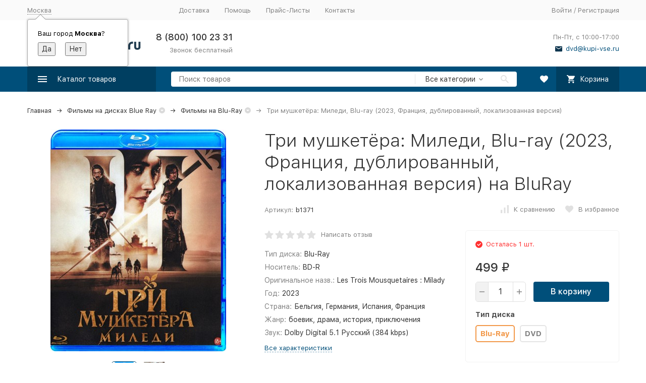

--- FILE ---
content_type: text/html; charset=utf-8
request_url: https://kupi-vse.ru/blu-ray/filmyBluray/tri-mushketyora-miledi/
body_size: 35522
content:


	

	

	

	

	

	

	
<!DOCTYPE html><html lang="ru"><head prefix="og: http://ogp.me/ns# fb: http://ogp.me/ns/fb# product: http://ogp.me/ns/product#"><!-- meta --><meta http-equiv="Content-Type" content="text/html; charset=utf-8" /><meta name="viewport" content="width=device-width, initial-scale=1, maximum-scale=1" /><meta http-equiv="x-ua-compatible" content="IE=edge" /><meta name="format-detection" content="telephone=no" /><title>Купить фильм Три мушкетёра: Миледи, Blu-ray (2023, Франция, дублированный, локализованная версия) на Blu-Ray (Блюрей) диске по цене 499 руб. заказать в интернет магазине kupi-vse.RU с доставкой</title><meta name="Description" content="Фильмы на Blu-Ray Три мушкетёра: Миледи, Blu-ray (2023, Франция, дублированный, локализованная версия) купить на Bluray диске в хорошем качестве в интернет-магазине купи-все.РУ, заказать с доставкой" /><meta name="Keywords" content="Три мушкетёра: Миледи, Blu-ray (2023, Франция, дублированный, локализованная версия)" /><link rel="canonical" href="https://kupi-vse.ru/blu-ray/filmybluray/tri-mushketyora-miledi/" /><link rel="icon" href="/favicon.ico" type="image/x-icon"><!-- css --><style>:root {--container-width: 1485px;--svg-sprite-url: url("/wa-data/public/site/themes/megashop2/svg/css-sprite.svg?v=1.13.0.17");}@media (max-width: 1502px) {:root {--container-width: calc(100vw - 17px);}}:root {--home-slider-height: auto;--home-slider-height-adaptive: auto;}</style><style>@media (max-width: 1199px) {body:not(.c-page__d) .r-hidden-md {display: none !important;}}</style><style>:root {--primary-color: #004f7a;--primary-color-hover: rgb(0,96,148);--primary-color-alpha-5: rgba(0, 79, 122, .5);--dark-color: #0e364f;--dark-color-alpha-5: rgba(14, 54, 79, .5);--accent-color: rgb(0,63,97);--accent-color-hover: rgb(0,46,71);--light-color: #e7ecf9;--light-color-hover: rgb(210,220,244);--footer-text-color: white;--price-with-compare-color: #ff3131;}</style><meta name="theme-color" content="#004f7a"><!-- Windows Phone --><meta name="msapplication-navbutton-color" content="#004f7a"><!-- iOS Safari --><meta name="apple-mobile-web-app-status-bar-style" content="#004f7a"><link href="/wa-content/font/ruble/arial/alsrubl-arial-regular.woff" rel="preload" as="font" type="font/woff2" crossorigin /><link href="/wa-data/public/site/themes/megashop2/assets/megashop.dependencies.main.css?v=1.13.0.17" rel="preload" as="style" onload="this.rel = 'stylesheet'"  /> <link href="/wa-data/public/site/themes/megashop2/css/megashop.bundle.all.min.css?v=1.13.0.17" rel="stylesheet" media="all" /> <link href="/wa-data/public/site/themes/megashop2/css/megashop.bundle.desktop.min.css?v=1.13.0.17" rel="stylesheet" media="screen and (min-width: 1200px)" /> <link href="/wa-data/public/site/themes/megashop2/user.css?v=1.13.0.17" rel="stylesheet" /> <link href="/wa-data/public/site/themes/megashop2/css/megashop.font.sf-pro-text.min.css?v=1.13.0.17" rel="stylesheet" /><!-- js --><script>window.megashop = {};</script> <script>window.megashop.config = {"commons":{"info_panel_html":"<div class=\"c-info-panel c-info-panel_dark\"><div class=\"l-container\"><div class=\"c-info-panel__container\"><div class=\"c-info-panel__content-container\"><\/div><div class=\"c-info-panel__close-button-container\"><span class=\"c-info-panel__close-button\"><span class=\"l-image-box\"><svg class=\"c-svg-icon \" width=\"12\" height=\"12\" fill=\"currentColor\" ><use xlink:href=\"#megashop-icon_cross\"><\/use><\/svg><\/span><\/span><\/div><\/div><\/div><\/div>","select_html":"<label class=\"c-select  \"><select class=\"c-select__control \" ><\/select><span class=\"c-select__box\"><span class=\"c-select__content\"><\/span><span class=\"c-select__arrow\"><svg class=\"c-svg-icon c-select__arrow-icon\" width=\"10\" height=\"6\" fill=\"currentColor\" ><use xlink:href=\"#megashop-icon_arrow-bottom\"><\/use><\/svg><\/span><\/span><span class=\"c-select__dropdown\"><\/span><\/label>","radio_html":"<label class=\"c-radio\"><input class=\"c-radio__control \" type=\"radio\"  value=\"1\"   \/><span class=\"c-radio__box\"><span class=\"c-radio__arrow\"><\/span><\/span><\/label>","checkbox_html":"<label class=\"c-checkbox\"><input class=\"c-checkbox__control \" type=\"checkbox\"  value=\"1\"   \/><span class=\"c-checkbox__box\"><span class=\"c-checkbox__arrow\"><\/span><\/span><\/label>","input_file_html":"<label class=\"c-input-file\"><input type=\"file\"  class=\"c-input-file__control\" \/><span class=\"c-input-file__box\"><span class=\"c-input-file__button-box\"><button class=\"c-input-file__button c-button c-button_style_inverse\" type=\"button\">\u0412\u044b\u0431\u0435\u0440\u0438\u0442\u0435 \u0444\u0430\u0439\u043b<\/button><\/span><span class=\"c-input-file__file-box\">\u0424\u0430\u0439\u043b \u043d\u0435 \u0432\u044b\u0431\u0440\u0430\u043d<\/span><\/span><\/label>","pseudo_link_icon_box_html":"<span class=\"c-pseudo-link-box   \"><span class=\"l-icon-box \"><span class=\"l-icon-box__icon\"> <\/span><span class=\"l-icon-box__content\"><span class=\"c-pseudo-link-box__link\" data-plain-text=\"0\"><\/span><\/span><\/span><\/span>","wa_url":"\/","login_url":"\/login\/","signup_url":"\/signup\/","forgotpassword_url":"\/forgotpassword\/","svg":{"symbols_sprite":"\/wa-data\/public\/site\/themes\/megashop2\/svg\/symbols-sprite.svg?v=1.13.0.17","spinner":"<span class=\"c-spinner\"><span class=\"l-image-box\"><svg class=\"c-svg-icon c-spinner__icon \" width=\"61\" height=\"61\" fill=\"light_color\" ><use xlink:href=\"#megashop-icon_spinner\"><\/use><\/svg><\/span><\/span>","trash":"<svg class=\"c-svg-icon \" width=\"16\" height=\"16\" fill=\"currentColor\" ><use xlink:href=\"#megashop-icon_trash\"><\/use><\/svg>","arrow_left":"<svg class=\"c-svg-icon \" width=\"6\" height=\"10\" fill=\"currentColor\" ><use xlink:href=\"#megashop-icon_arrow-left\"><\/use><\/svg>","arrow_right":"<svg class=\"c-svg-icon \" width=\"6\" height=\"10\" fill=\"currentColor\" ><use xlink:href=\"#megashop-icon_arrow-right\"><\/use><\/svg>","arrow_bottom":"<svg class=\"c-svg-icon \" width=\"10\" height=\"6\" fill=\"currentColor\" ><use xlink:href=\"#megashop-icon_arrow-bottom\"><\/use><\/svg>","cross":"<svg class=\"c-svg-icon \" width=\"12\" height=\"12\" fill=\"currentColor\" ><use xlink:href=\"#megashop-icon_cross\"><\/use><\/svg>","available":"<svg class=\"c-svg-icon \" width=\"16\" height=\"16\" fill=\"currentColor\" ><use xlink:href=\"#megashop-icon_available\"><\/use><\/svg>","no_available":"<svg class=\"c-svg-icon \" width=\"16\" height=\"16\" fill=\"currentColor\" ><use xlink:href=\"#megashop-icon_no-available\"><\/use><\/svg>"},"analytics":{"ym_counter":"","goals":{"add_to_cart":{"ym":"","ga_category":"","ga_action":""},"user_reg":{"ym":"","ga_category":"","ga_action":""},"add_review":{"ym":"","ga_category":"","ga_action":""},"add_to_compare":{"ym":"","ga_category":"","ga_action":""},"add_to_favorite":{"ym":"","ga_category":"","ga_action":""},"quick_view":{"ym":"","ga_category":"","ga_action":""}}},"header_variant":"1","is_cookie":false,"is_mobile":false,"catalog_onenter_timeout":500,"catalog_onleave_timeout":300,"cart_onenter_timeout":500,"cart_onleave_timeout":300,"ya_share_source":"yastatic"},"language":{"item":"\u0448\u0442.","\u0413\u043e\u0434":"\u0413\u043e\u0434","\u0421\u043c\u0435\u043d\u0438\u0442\u044c \u043f\u0430\u0440\u043e\u043b\u044c":"\u0421\u043c\u0435\u043d\u0438\u0442\u044c \u043f\u0430\u0440\u043e\u043b\u044c","\u0424\u0430\u0439\u043b \u043d\u0435 \u0432\u044b\u0431\u0440\u0430\u043d":"\u0424\u0430\u0439\u043b \u043d\u0435 \u0432\u044b\u0431\u0440\u0430\u043d","\u0412\u0445\u043e\u0434 \u043d\u0430 \u0441\u0430\u0439\u0442":"\u0412\u0445\u043e\u0434 \u043d\u0430 \u0441\u0430\u0439\u0442","message_max_count":"\u0418\u0437\u0432\u0438\u043d\u0438\u0442\u0435, \u043d\u043e \u0432 \u043d\u0430\u043b\u0438\u0447\u0438\u0438 \u0442\u043e\u043b\u044c\u043a\u043e %sku_count% \u0435\u0434\u0438\u043d\u0438\u0446 \u0442\u043e\u0432\u0430\u0440\u0430 %sku_name%. \u0412\u044b \u043c\u043e\u0436\u0435\u0442\u0435 \u0434\u043e\u0431\u0430\u0432\u0438\u0442\u044c \u0432 \u043a\u043e\u0440\u0437\u0438\u043d\u0443 \u0435\u0449\u0451 %max_sku_quantity%.","message_max_count_in_cart":"\u0418\u0437\u0432\u0438\u043d\u0438\u0442\u0435, \u043d\u043e \u0432 \u043d\u0430\u043b\u0438\u0447\u0438\u0438 \u0442\u043e\u043b\u044c\u043a\u043e %sku_count% \u0435\u0434\u0438\u043d\u0438\u0446 \u0442\u043e\u0432\u0430\u0440\u0430 %sku_name%, \u0438 \u0432\u0441\u0435 \u043e\u043d\u0438 \u0443\u0436\u0435 \u0432 \u0432\u0430\u0448\u0435\u0439 \u043a\u043e\u0440\u0437\u0438\u043d\u0435 \u043f\u043e\u043a\u0443\u043f\u043e\u043a.","to_favorites":"\u0412 \u0438\u0437\u0431\u0440\u0430\u043d\u043d\u043e\u0435","remove_from_favorites":"\u0423\u0434\u0430\u043b\u0438\u0442\u044c \u0438\u0437 \u0438\u0437\u0431\u0440\u0430\u043d\u043d\u043e\u0433\u043e","to_compare":"\u041a \u0441\u0440\u0430\u0432\u043d\u0435\u043d\u0438\u044e","remove_from_compare":"\u0423\u0434\u0430\u043b\u0438\u0442\u044c \u0438\u0437 \u0441\u0440\u0430\u0432\u043d\u0435\u043d\u0438\u044f"},"shop":{"home_url":"\/","search_url":"\/search\/","cart_url":"\/order\/","cart_add_url":"\/cart\/add\/","cart_save_url":"\/cart\/save\/","cart_delete_url":"\/cart\/delete\/","compare_url":"\/compare\/","compare_id_url":"\/compare\/{$id}\/","compare_url_variant":"default","data_regions_url":"\/data\/regions\/","data_shipping_url":"\/data\/shipping\/","search_query":"","to_toggle_cart_button":true,"zero_price_text":"","is_enabled_2x":1,"is_enabled_srcset":false,"change_url_by_sku":false,"path":[],"add_affiliate_bonus_string":"\u042d\u0442\u043e\u0442 \u0437\u0430\u043a\u0430\u0437 \u0434\u043e\u0431\u0430\u0432\u0438\u0442 \\<strong\\>\\+(.*) \u0431\u043e\u043d\u0443\u0441\u043d\u044b\u0445 \u0431\u0430\u043b\u043b\u043e\u0432\\<\/strong\\>, \u043a\u043e\u0442\u043e\u0440\u044b\u0435 \u0432\u044b \u0437\u0430\u0442\u0435\u043c \u0441\u043c\u043e\u0436\u0435\u0442\u0435 \u0438\u0441\u043f\u043e\u043b\u044c\u0437\u043e\u0432\u0430\u0442\u044c \u0434\u043b\u044f \u043f\u043e\u043b\u0443\u0447\u0435\u043d\u0438\u044f \u0434\u043e\u043f\u043e\u043b\u043d\u0438\u0442\u0435\u043b\u044c\u043d\u044b\u0445 \u0441\u043a\u0438\u0434\u043e\u043a\\.","currency_info":{"RUB":{"code":"RUB","sign":"\u0440\u0443\u0431.","sign_html":"<span class=\"ruble\">\u20bd<\/span>","sign_position":1,"sign_delim":" ","decimal_point":",","frac_digits":"2","thousands_sep":" "}},"currency":"RUB","primary_currency":"RUB","add_to_cart_effect":"fly","slider_breakpoints":{"reviews_thumbs":{"10000":{"slidesPerView":4},"1485":{"slidesPerView":4},"1199":{"slidesPerView":3,"spaceBetween":30},"855":{"slidesPerView":2,"spaceBetween":30},"550":{"slidesPerView":1,"spaceBetween":30}},"brands_thumbs":{"1199":{"slidesPerView":4},"767":{"slidesPerView":1}},"posts_thumbs":{"10000":{"slidesPerView":5},"1485":{"slidesPerView":4},"1199":{"slidesPerView":4,"spaceBetween":30},"1000":{"spaceBetween":15},"768":{"slidesPerView":3,"spaceBetween":15},"555":{"slidesPerView":2,"spaceBetween":15},"424":{"slidesPerView":1}},"products_thumbs":{"1485":{"slidesPerView":5,"spaceBetween":15},"1400":{"slidesPerView":4,"spaceBetween":30},"1199":{"slidesPerView":3,"spaceBetween":30},"855":{"slidesPerView":2,"spaceBetween":30},"550":{"slidesPerView":1,"spaceBetween":30}},"products_thumbs_cols":{"1485":{"slidesPerView":5,"spaceBetween":15},"1400":{"slidesPerView":4,"spaceBetween":30},"1199":{"slidesPerView":3,"spaceBetween":30},"767":{"slidesPerView":2,"spaceBetween":30},"550":{"slidesPerView":2,"spaceBetween":30},"440":{"slidesPerView":2,"spaceBetween":15},"380":{"slidesPerView":2,"spaceBetween":10},"374":{"slidesPerView":2,"spaceBetween":6}},"products_thumbs_compact":{"440":{"slidesPerView":1}}},"images_sizes":{"thumbs":{"375":345,"425":393,"767":360},"m-thumbs":{"425":195,"560":260,"767":360}}},"photos":{"slider_breakpoints":{"photo_page":{"991":{"slidesPerView":4,"spaceBetween":10}}}}};</script><script>window.megashop.shop = {};</script><script>window.megashop.blog = {};</script><script>window.megashop.photos = {};</script><script src="/wa-data/public/site/themes/megashop2/assets/megashop.dependencies.commons.js?v=1.13.0.17"></script><script src="/wa-data/public/site/themes/megashop2/assets/megashop.dependencies.main.js?v=1.13.0.17"></script><script src="/wa-data/public/site/themes/megashop2/js/megashop.common.min.js?v=1.13.0.17"></script><script src="/wa-data/public/site/themes/megashop2/assets/megashop.dependencies.secondary.js?v=1.13.0.17" defer></script><script src="/wa-data/public/site/themes/megashop2/js/megashop.site.min.js?v=1.13.0.17" defer></script><script src="/wa-data/public/shop/themes/megashop2/js/megashop.shop.min.js?v=1.13.0.17" defer></script><script src="/wa-data/public/blog/themes/megashop2/js/megashop.blog.min.js?v=1.13.0.17" defer></script><script src="/wa-data/public/photos/themes/megashop2/js/megashop.photos.min.js?v=1.13.0.17" defer></script><script src="https://yastatic.net/es5-shims/0.0.2/es5-shims.min.js?v=1.13.0.17" defer></script><script src="https://yastatic.net/share2/share.js?v=1.13.0.17" defer></script><script>window.megashop && window.megashop.Svg ? window.megashop.Svg.load() : document.addEventListener('DOMContentLoaded', function () {window.megashop.Svg.load();});</script><meta property="og:type" content="website">
<meta property="og:title" content="Купить фильм Три мушкетёра: Миледи, Blu-ray (2023, Франция, дублированный, локализованная версия) на Blu-Ray (Блюрей) диске по цене 499 руб. заказать в интернет магазине kupi-vse.RU с доставкой">
<meta property="og:description" content="Фильмы на Blu-Ray Три мушкетёра: Миледи, Blu-ray (2023, Франция, дублированный, локализованная версия) купить на Bluray диске в хорошем качестве в интернет-магазине купи-все.РУ, заказать с доставкой">
<meta property="og:image" content="https://kupi-vse.ru/wa-data/public/shop/products/22/18/31822/images/37724/37724.750x0.jpg">
<meta property="og:url" content="https://kupi-vse.ru/blu-ray/filmyBluray/tri-mushketyora-miledi/">
<meta property="product:price:amount" content="499">
<meta property="product:price:currency" content="RUB">
<meta name="google-site-verification" content="N_CWsz9kCuEEsazeljykBYJSErttxYqVFdnkC9w9k8A" /><!-- plugin hook: 'frontend_head' --><!-- frontend_head.autobadge-plugin --><script>(function($){$(function(){$.autobadgeFrontend.init({update:'/autobadge/update/',forceParentVisible:'',delayLoading:'',delayLoadingAjax:'',forceParentRelative:'1',showLoader:'1'});});})(jQuery);</script><!-- frontend_head.dp-plugin --><script type="text/javascript" src="/dp-plugin/config/?v1.22.6"></script><!-- frontend_head.cityselect-plugin --><link href='/wa-apps/shop/plugins/cityselect/css/suggestions.20.min.css?v=2.0.4' rel='stylesheet'><script src='/wa-apps/shop/plugins/cityselect/js/jquery.suggestions.20.min.js?v2.0.4'></script><link href='/wa-apps/shop/plugins/cityselect/css/frontend.min.css?v=2.0.4' rel='stylesheet'><script src='/wa-apps/shop/plugins/cityselect/js/frontend.min.js?v=2.0.4'></script><script>function init_shop_cityselect(){
shop_cityselect.location={"country":"rus","city":"\u041c\u043e\u0441\u043a\u0432\u0430","region":"77","zip":"101000","constraints_street":"","need_detect":true};
shop_cityselect.route_params={"app":"shop","_name":"\u043a\u0443\u043f\u0438-\u0432\u0441\u0435.\u0420\u0423","theme":"megashop2","theme_mobile":"megashop2","checkout_version":"2","locale":"ru_RU","ssl_all":"1","title":"\u043a\u0443\u043f\u0438-\u0432\u0441\u0435.\u0420\u0423 - \u0418\u043d\u0442\u0435\u0440\u043d\u0435\u0442 \u043c\u0430\u0433\u0430\u0437\u0438\u043d DVD \u0438 Blu-Ray. \u0414\u043e\u0441\u0442\u0430\u0432\u043a\u0430 \u0434\u0438\u0441\u043a\u043e\u0432 \u043a\u0443\u0440\u044c\u0435\u0440\u043e\u043c, \u0421\u0414\u042d\u041a \u0438\u043b\u0438 \u041f\u043e\u0447\u0442\u043e\u0439 \u043f\u043e \u0432\u0441\u0435\u043c\u0443 \u043c\u0438\u0440\u0443","meta_keywords":"\u0434\u0432\u0434 \u043f\u043e\u0447\u0442\u043e\u0439, \u0434\u0438\u0441\u043a\u0438 \u043f\u043e\u0447\u0442\u043e\u0439, \u0438\u0433\u0440\u044b \u043f\u043e\u0447\u0442\u043e\u0439, \u0438\u043d\u0434\u0438\u0439\u0441\u043a\u043e\u0435 \u043a\u0438\u043d\u043e, \u043c\u0443\u0437\u044b\u043a\u0430 \u043f\u043e\u0447\u0442\u043e\u0439, \u043d\u043e\u0432\u0438\u043d\u043a\u0438 \u0438\u0433\u0440, \u043f\u043e\u0441\u043b\u0435\u0434\u043d\u0438\u0435 \u043d\u043e\u0432\u0438\u043d\u043a\u0438 \u0438\u0433\u0440, \u0444\u0438\u043b\u044c\u043c\u044b \u043f\u043e\u0447\u0442\u043e\u0439, \u0441\u0435\u0440\u0438\u0430\u043b\u044b, dvd \u0434\u0438\u0441\u043a\u0438, dvd \u0434\u0438\u0441\u043a\u0438 \u043f\u043e\u0447\u0442\u043e\u0439, dvd \u0438\u0433\u0440\u044b, dvd \u0441\u043e\u0444\u0442, \u0434\u0438\u0441\u043a\u0438 \u043f\u0440\u043e\u0433\u0440\u0430\u043c\u043c\u044b, \u0438\u0433\u0440\u044b pc, \u043a\u0443\u043f\u0438\u0442\u044c dvd, pc \u043f\u0440\u043e\u0433\u0440\u0430\u043c\u043c\u044b, \u0433\u0434\u0435 \u043a\u0443\u043f\u0438\u0442\u044c \u043f\u0440\u043e\u0433\u0440\u0430\u043c\u043c\u044b","meta_description":"\u0418\u043d\u0442\u0435\u0440\u043d\u0435\u0442-\u043c\u0430\u0433\u0430\u0437\u0438\u043d \u043a\u0443\u043f\u0438-\u0432\u0441\u0435.\u0420\u0423: \u043c\u0443\u0437\u044b\u043a\u0430, \u0432\u0438\u0434\u0435\u043e \u0444\u0438\u043b\u044c\u043c\u044b, \u0438\u0433\u0440\u044b, \u0441\u043e\u0444\u0442 \u043a\u0443\u043f\u0438\u0442\u044c \u043d\u0430 DVD. \u0414\u043e\u0441\u0442\u0430\u0432\u043a\u0430 \u0434\u0438\u0441\u043a\u043e\u0432 \u0432 \u043b\u044e\u0431\u0443\u044e \u0442\u043e\u0447\u043a\u0443 \u043c\u0438\u0440\u0430!","og_title":"","og_image":"","og_video":"","og_description":"","og_type":"","og_url":"","url_type":"2","products_per_page":"","type_id":["7","6","5","4","8","9","10","11","13","15"],"currency":"RUB","stock_id":"1","public_stocks":"0","drop_out_of_stock":"1","payment_id":"0","shipping_id":"0","ssl":"1","checkout_storefront_id":"85a572689bfb5a1c8c4b0fff235ad2bd","promos_skip_frontend_products":0,"flexdiscount_skip_frontend_products":0,"category_url":"blu-ray\/filmyBluray","product_url":"tri-mushketyora-miledi","module":"frontend","action":"product","flexdiscount_skip_caching":0,"flexdiscount_is_frontend_products":0,"igaponov_skip_frontend_products":0,"cityselect__url":"blu-ray\/filmyBluray\/tri-mushketyora-miledi\/"};
shop_cityselect.countries=[];
shop_cityselect.iso2to3={"RU":"rus"};
shop_cityselect.language='ru';
shop_cityselect.init('9153456c32c5b0216cb4900069d9270dfe05bf8d','/','/wa-apps/shop/plugins/cityselect/js/fancybox/','city-settlement','auto',0,0,0);
        } if (typeof shop_cityselect !== 'undefined') { init_shop_cityselect() } else { $(document).ready(function () { init_shop_cityselect() }) }</script><!-- frontend_head.flexdiscount-plugin --><style>i.icon16-flexdiscount.loading{background-image:url(https://kupi-vse.ru/wa-apps/shop/plugins/flexdiscount/img/loading16.gif)}i.flexdiscount-big-loading{background:url(https://kupi-vse.ru/wa-apps/shop/plugins/flexdiscount/img/loading.gif) no-repeat}.fl-is-loading > * { opacity: 0.3; }.fl-is-loading { position:relative }.fl-is-loading:after{ position:absolute; top:0;left:0;content:"";width:100%;height:100%; background:url(https://kupi-vse.ru/wa-apps/shop/plugins/flexdiscount/img/loader2.gif) center center no-repeat}.fl-loader-2:after{ position:absolute; top:0;left:0;content:"";width:100%;height:100%; background:url(/wa-content/img/loading16.gif) center center no-repeat}i.icon16-flexdiscount{background-repeat:no-repeat;height:16px;width:16px;display:inline-block;text-indent:-9999px;text-decoration:none!important;vertical-align:top;margin:-.1em .25em 0 0}i.flexdiscount-big-loading{display:inline-block;width:32px;height:32px;margin:15px 0}.flexdiscount-coup-del-block,.flexdiscount-loader{display:none}.align-center{text-align:center}.flexdiscount-coup-result,.flexdiscount-form,.flexdiscount-price-block,.flexdiscount-user-affiliate,.flexdiscount-user-discounts{margin:10px 0}.flexdiscount-coup-result{color:green}.flexdiscount-coup-result.flexdiscount-error{color:red}.flexdiscount-max-affiliate,.flexdiscount-max-discount{font-size:1.5em;color:#c03;font-weight:600}.flexdiscount-coupon-delete:before{content:'x';padding:5px;-webkit-border-radius:50%;-moz-border-radius:50%;border-radius:50%;border:2px solid red;width:.5em;height:.5em;display:inline-block;text-align:center;line-height:.5em;margin-right:5px;font-size:1.3em;color:red;font-weight:700;vertical-align:middle}.flexdiscount-price-block{display:inline-block}.flexdiscount-product-discount{display:table}.flexdiscount-my-content>div{padding:10px}.flexdiscount-discounts-affiliate{color:#c03;background:#fff4b4;padding:5px 10px;border-radius:20px}/***********************
 *
 * ru: Блок Доступных скидок и бонусов
 * en: Available discount and bonuses
 *
************************/

/**
* Обертка
* Wrap
*/
.flexdiscount-available-discount { }
/**
* Блок вывода Доступных скидок и бонусов
* Available discount and bonuses
*/
.flexdiscount-alldiscounts { clear: none; background-color: #FFFFFF; border: 1px solid #DDDDDD; -webkit-border-radius: 4px; -moz-border-radius: 4px; border-radius: 4px; margin: 10px 0; }
/**
* Шапка
* Header block
*/
.flexdiscount-alldiscounts-heading { background: #fff4b4; text-transform: uppercase; -webkit-border-top-left-radius: 3px; -moz-border-top-left-radius: 3px; border-top-left-radius: 3px; -webkit-border-top-right-radius: 3px; -moz-border-top-right-radius: 3px; border-top-right-radius: 3px; padding: 10px 15px;}
/**
* Заголовок шапки
* Header text
*/
.flexdiscount-alldiscounts-heading .h3 { font-size: 14px; margin: 0; padding: 0; color: #444;}
/**
* Внутренний отступ основной части
* Padding of the block body
*/
.flexdiscount-alldiscounts-body, .flexdiscount-alldiscounts .flexdiscount-body { padding: 15px; }
/*
* Ширина таблицы
* Width table
*/
.flexdiscount-alldiscounts table { width: 100%; }
/*
* Внешний отступ неупорядоченных списков
* Margin of unordered lists
*/
.flexdiscount-alldiscounts ul { margin: 0; }
/*
* Стили таблицы
* Table styles
*/
.flexdiscount-alldiscounts .flexdiscount-table { border-left: 1px solid #000; border-top: 1px solid #000; width: 100%; margin: 0; }
/*
* Стили заголовков и ячеек таблицы
* Table cells styles
*/
.flexdiscount-alldiscounts .flexdiscount-table td, .flexdiscount-alldiscounts .flexdiscount-table th { color: #000; border: 1px solid #000; padding: 5px; }
.fl-discount-skus { margin-bottom: 10px; }
tr.fl-discount-skus td { padding: 10px 5px; }

/***********************
 *
 * ru: Блок Действующих скидок и бонусов
 * en: Product active discounts and bonuses
 *
************************/

/**
* Обертка
* Wrap
*/
.flexdiscount-product-discount { display: table; }
/**
* Блок вывода Действующих скидок и бонусов
* Product active discounts and bonuses block
*/
.flexdiscount-pd-block { background-color: #FFFFFF; border: 1px solid #DDDDDD; -webkit-border-radius: 4px; -moz-border-radius: 4px; border-radius: 4px; margin: 10px 0; }
/**
* Шапка
* Header block
*/
.flexdiscount-pd-block .flexdiscount-heading, #yourshop .flexdiscount-pd-block .flexdiscount-heading { background: #519bd6; text-transform: uppercase; border-color: #DDDDDD; color: #333333; -webkit-border-top-left-radius: 3px; -moz-border-top-left-radius: 3px; border-top-left-radius: 3px; -webkit-border-top-right-radius: 3px; -moz-border-top-right-radius: 3px; border-top-right-radius: 3px; padding: 10px 15px;}
/**
* Заголовок шапки
* Header text
*/
.flexdiscount-pd-block .flexdiscount-heading .h3 { font-size: 14px; margin: 0; padding: 0; color: #fff;}
/**
* Внутренний отступ основной части
* Padding of the block body
*/
.flexdiscount-pd-block .flexdiscount-body { padding: 15px; }
/*
* Внешний отступ неупорядоченных списков
* Margin of unordered lists
*/
.flexdiscount-pd-block ul { margin: 0; }
/*
* Стили таблицы
* Table styles
*/
.flexdiscount-pd-block .flexdiscount-table { border-left: 1px solid #000; border-top: 1px solid #000; width: 100%; margin: 0; }
/*
* Стили заголовков и ячеек таблицы
* Table cells styles
*/
.flexdiscount-pd-block .flexdiscount-table td, .flexdiscount-pd-block .flexdiscount-table th { color: #000; border: 1px solid #000; padding: 5px; }

/***********************
 *
 * ru: Активные скидок и бонусов
 * en: Active discounts and bonuses block
 *
************************/

/**
* Обертка
* Wrap
*/
.flexdiscount-user-discounts { }
/**
* Блок вывода активных скидок и бонусов
* Active discounts and bonuses block
*/
.flexdiscount-discounts { clear: both; overflow: hidden; background-color: #FFFFFF; border: 1px solid #ddd; margin: 10px 0; }
/**
* Шапка
* Header block
*/
.flexdiscount-discounts-heading { background: #eee; text-transform: uppercase; color: #333333; padding: 10px 15px; }
/**
* Заголовок шапки
* Header text
*/
.flexdiscount-discounts-heading .h3 { font-size: 14px; margin: 0; color: #444; }
/**
* Внутренний отступ основной части
* Padding of the block body
*/
.flexdiscount-discounts-body { padding: 0; }
/*
* Ширина таблицы
* Width table
*/
.flexdiscount-discounts table { width: 100%; }
/*
* Стили неупорядоченных списков
* Styles of unordered lists
*/
.flexdiscount-discounts-body ul { list-style: none; padding: 0; margin: 0; }
.flexdiscount-discounts-body li { padding: 10px 15px; background-color: #fefce3; margin: 5px 0; }
/*
* Стили для размера скидки
* Styles for discount
*/
.flexdiscount-discounts-price { color: #e8385c; display: inline-block; }

/***********************
 *
 * ru: Дополнительная форма ввода купонов
 * en: Additional coupon form
 *
************************/

/*
* Цвет сообщения о успешно введенном купоне
* Message color about successfully entered coupon
*/
.flexdiscount-coup-result { color: green; }
/*
* Цвет сообщения о неверно введенном купоне
* Message color about incorrectly entered coupon
*/
.flexdiscount-coup-result.flexdiscount-error { color: #ff0000; }
/**
* Крестик удаления купона
* Delete coupon cross
*/
.flexdiscount-coupon-delete:before { content: 'x'; padding: 5px; -webkit-border-radius: 50%; -moz-border-radius: 50%; border-radius: 50%; border: 2px solid #ff0000; width: .5em; height: .5em; display: inline-block; text-align: center; line-height: .5em; margin-right: 5px; font-size: 1.3em; color: #ff0000; font-weight: bold; vertical-align: middle; }

/***********************
 *
 * ru: Блок правил запрета
 * en: Deny discounts block
 *
************************/

/**
* Обертка
* Wrap
*/
.flexdiscount-deny-discount { }
/**
* Блок вывода правил запрета
* Deny discounts block
*/
.flexdiscount-denydiscounts { clear: none; background-color: #FFFFFF; border: 1px solid #DDDDDD; -webkit-border-radius: 4px; -moz-border-radius: 4px; border-radius: 4px; margin: 10px 0; }
/**
* Шапка
* Header block
*/
.flexdiscount-denydiscounts-heading { background: #ff0000; text-transform: uppercase; -webkit-border-top-left-radius: 3px; -moz-border-top-left-radius: 3px; border-top-left-radius: 3px; -webkit-border-top-right-radius: 3px; -moz-border-top-right-radius: 3px; border-top-right-radius: 3px; padding: 10px 15px;}
/**
* Заголовок шапки
* Header text
*/
.flexdiscount-denydiscounts-heading .h3 { font-size: 14px; margin: 0; padding: 0; color: #fff;}
/**
* Внутренний отступ основной части
* Padding of the block body
*/
.flexdiscount-denydiscounts-body, .flexdiscount-denydiscounts .flexdiscount-body { padding: 15px; }
/*
* Ширина таблицы
* Width table
*/
.flexdiscount-denydiscounts table { width: 100%; }
/*
* Внешний отступ неупорядоченных списков
* Margin of unordered lists
*/
.flexdiscount-denydiscounts ul { margin: 0; }
/*
* Стили таблицы
* Table styles
*/
.flexdiscount-denydiscounts .flexdiscount-table { border-left: 1px solid #000; border-top: 1px solid #000; width: 100%; margin: 0; }
/*
* Стили заголовков и ячеек таблицы
* Table cells styles
*/
.flexdiscount-denydiscounts .flexdiscount-table td, .flexdiscount-denydiscounts .flexdiscount-table th { color: #000; border: 1px solid #000; padding: 5px; }

/***********************
 *
 * ru: Блок цены со скидкой
 * en: Block of price with discount
 *
************************/

/*
* Обертка
* Wrap
*/
.flexdiscount-price-block { display: inline-block; }

/***********************
 *
 * ru: Скидки в личном кабинете
 * en: Discounts in customer account
 *
************************/

/*
* Обертка
* Wrap
*/
.flexdiscount-my-content > div { padding: 10px; }

/***********************
 *
 * ru: Остальные стили
 * en: Other styles
 *
************************/

/*
* Бонусы
* Bonuses
*/
.flexdiscount-discounts-affiliate { color: #c03; background: #fff4b4; padding: 5px 10px; border-radius: 20px; }
/**
* Максимальное значение скидок и бонусов в блоках Доступных и Действующих скидок
* Maximum value of discount and bonuses in Available discounts block and Product discounts block
*/
.flexdiscount-max-discount, .flexdiscount-max-affiliate { font-size: 1.3em; color: #c03; font-weight: 600; }</style><script>$(function() {$.flexdiscountFrontend = new FlexdiscountPluginFrontend({urls: {couponAddUrl: '/flexdiscount/couponAdd/',updateDiscountUrl: '/flexdiscount/update/',refreshCartUrl: '/flexdiscount/cartUpdate/',deleteUrl: '/flexdiscount/couponDelete/',cartSaveUrl: {shop: '/cart/save/',plugin: '/my/'},cartDeleteUrl: {shop: '/cart/delete/',plugin: '/my/'},cartAddUrl: {shop: '/cart/add/',plugin: '/my/'}},updateInfoblocks: 1,hideDefaultAffiliateBlock: '',ss8forceUpdate: '0',addAffiliateBlock: 0,loaderType: 'loader1',locale: 'ru_RU',settings: {"enable_frontend_cart_hook":0},ss8UpdateAfterPayment: 0,shopVersion: '10.1.2.933'});});</script><!-- frontend_head.searchpro-plugin -->                        <link rel="stylesheet" href="https://kupi-vse.ru/wa-data/public/shop/themes/megashop2/searchpro_plugin_field.css?v2.1.4" />
                                    <script src="/wa-apps/shop/plugins/searchpro/assets/frontend.field.js?v2.1.4" defer></script>
            <!-- frontend_head.seoredirect-plugin --><!-- frontend_head.buy1click-plugin --><!-- frontend_head.carts-plugin --><!-- frontend_head.arrived-plugin --><script src='/wa-apps/shop/plugins/arrived/js/main.js?v3.3.4'></script>
		<script> var arrived_ignore_stock_count = 0; </script>
		<link rel='stylesheet' href='/wa-apps/shop/plugins/arrived/css/main.css?v3.3.4' /><!-- frontend_head.linkcanonical-plugin --><!-- frontend_head.markup-plugin --><script type="application/ld+json">
{"@context":"http:\/\/schema.org","@type":"BreadcrumbList","itemListElement":[{"@type":"ListItem","position":1,"item":{"@id":"\/","name":"\u043a\u0443\u043f\u0438-\u0432\u0441\u0435.\u0420\u0423 - \u0418\u043d\u0442\u0435\u0440\u043d\u0435\u0442 \u043c\u0430\u0433\u0430\u0437\u0438\u043d DVD \u0438 Blu-Ray \u0434\u0438\u0441\u043a\u043e\u0432"}},{"@type":"ListItem","position":2,"item":{"@id":"\/blu-ray\/","name":"Blu-ray"}},{"@type":"ListItem","position":3,"item":{"@id":"\/blu-ray\/filmyBluray\/","name":"\u0424\u0438\u043b\u044c\u043c\u044b \u043d\u0430 Blu-Ray"}},{"@type":"ListItem","position":4,"item":{"@id":"\/tri-mushketyora-miledi\/","name":"\u0422\u0440\u0438 \u043c\u0443\u0448\u043a\u0435\u0442\u0451\u0440\u0430: \u041c\u0438\u043b\u0435\u0434\u0438, Blu-ray (2023, \u0424\u0440\u0430\u043d\u0446\u0438\u044f, \u0434\u0443\u0431\u043b\u0438\u0440\u043e\u0432\u0430\u043d\u043d\u044b\u0439, \u043b\u043e\u043a\u0430\u043b\u0438\u0437\u043e\u0432\u0430\u043d\u043d\u0430\u044f \u0432\u0435\u0440\u0441\u0438\u044f) \u043d\u0430 BluRay"}}]}
</script>

<script type="application/ld+json">
{"@context":"http:\/\/schema.org\/","@type":"Product","name":"\u0422\u0440\u0438 \u043c\u0443\u0448\u043a\u0435\u0442\u0451\u0440\u0430: \u041c\u0438\u043b\u0435\u0434\u0438, Blu-ray (2023, \u0424\u0440\u0430\u043d\u0446\u0438\u044f, \u0434\u0443\u0431\u043b\u0438\u0440\u043e\u0432\u0430\u043d\u043d\u044b\u0439, \u043b\u043e\u043a\u0430\u043b\u0438\u0437\u043e\u0432\u0430\u043d\u043d\u0430\u044f \u0432\u0435\u0440\u0441\u0438\u044f) \u043d\u0430 BluRay","image":"https:\/\/kupi-vse.ru\/wa-data\/public\/shop\/products\/22\/18\/31822\/images\/37724\/37724.750x0.jpg","description":"\u041d\u0430 \u0433\u043b\u0430\u0437\u0430\u0445 \u0414\u2019\u0410\u0440\u0442\u0430\u043d\u044c\u044f\u043d\u0430 \u043f\u043e\u0445\u0438\u0449\u0430\u044e\u0442 \u0435\u0433\u043e \u0432\u043e\u0437\u043b\u044e\u0431\u043b\u0435\u043d\u043d\u0443\u044e \u041a\u043e\u043d\u0441\u0442\u0430\u043d\u0446\u0438\u044e. \u041f\u043e\u043a\u0430 \u0432\u0435\u0440\u043d\u044b\u0435 \u0434\u0440\u0443\u0437\u044c\u044f, \u0442\u0440\u0438 \u043a\u043e\u0440\u043e\u043b\u0435\u0432\u0441\u043a\u0438\u0445 \u043c\u0443\u0448\u043a\u0435\u0442\u0451\u0440\u0430 \u0410\u0442\u043e\u0441, \u041f\u043e\u0440\u0442\u043e\u0441 \u0438 \u0410\u0440\u0430\u043c\u0438\u0441, \u0441\u0440\u0430\u0436\u0430\u044e\u0442\u0441\u044f \u043d\u0430 \u043f\u043e\u043b\u0435 \u0431\u043e\u044f, \u0414\u2019\u0410\u0440\u0442\u0430\u043d\u044c\u044f\u043d \u0432\u044b\u043d\u0443\u0436\u0434\u0435\u043d \u043e\u0431\u044a\u0435\u0434\u0438\u043d\u0438\u0442\u044c \u0443\u0441\u0438\u043b\u0438\u044f \u0441 \u0442\u0430\u0438\u043d\u0441\u0442\u0432\u0435\u043d\u043d\u043e\u0439 \u041c\u0438\u043b\u0435\u0434\u0438, \u0447\u0442\u043e\u0431\u044b \u0441\u043f\u0430\u0441\u0442\u0438 \u0441\u0432\u043e\u044e \u043b\u044e\u0431\u0438\u043c\u0443\u044e. \u041d\u043e \u0441\u0442\u0440\u0430\u0448\u043d\u044b\u0435 \u0442\u0430\u0439\u043d\u044b \u043f\u0440\u043e\u0448\u043b\u043e\u0433\u043e \u043c\u043e\u0433\u0443\u0442 \u0440\u0430\u0437\u0440\u0443\u0448\u0438\u0442\u044c \u043a\u0430\u043a \u043d\u043e\u0432\u044b\u0435 \u0441\u043e\u044e\u0437\u044b, \u0442\u0430\u043a \u0438 \u0441\u0442\u0430\u0440\u0443\u044e \u0434\u0440\u0443\u0436\u0431\u0443.","sku":"b1371","offers":{"@type":"AggregateOffer","lowPrice":"499","highPrice":"499","offerCount":"1","priceCurrency":"RUB","offers":[{"@type":"Offer","priceCurrency":"RUB","price":"499","availability":"http:\/\/schema.org\/InStock"}]}}
</script>


<!-- frontend_head.productgroup-plugin --><style>
    .product-groups {
	position: relative;
	margin-top: 15px;
}

.product-group {
	margin-bottom: 10px;
}

.product-group__title {
	font-weight: 700;
	color: #4d4d4d;
	margin-bottom: 10px;
	font-size: 14px;
}

.product-group__items-wrapper {
	overflow: hidden;
	transition: max-height 0.2s ease;
}

.product-group__toggler {
	text-align:right;
}

.product-group__toggler-btn {
	border-bottom: 1px dashed;
	cursor: pointer;
}

.product-group__toggler-btn::before {
	content: 'Показать ещё'
}

.product-group__items-wrapper--show + .product-group__toggler .product-group__toggler-btn::before {
	content: 'Скрыть'
}

.product-group-links,
.product-group-photos,
.product-group-colors {
	display: flex;
	flex-wrap: wrap;
	position: relative;
}

.product-group__item {
	display: flex;
	position: relative;
	justify-content: center;
	align-items: center;
	color: #808080;
	font-size: 15px;
	font-weight: 700;
	line-height: 2;
	text-align: center;
	margin: 0 10px 10px 0;
	transition: background-color .3s ease, box-shadow .3s ease;
	border: 2px solid #e5e5e5;
	border-radius: 5px;
	text-decoration: none;
	overflow: hidden;
}

.product-group__item:hover,
.product-group__item:focus {
	color: #808080;
	background-color: #fafafa;
	border-color: #f2994a;
}

.product-group__item.product-group__item--active {
	color: #f2994a;
	border-color: #f2994a;
}

.product-group__item.product-group-links__item {
	padding: 0 8px;
}

.product-group-photos__image {
	width: 100%;
	border-radius: 3px;
}

.product-group__item.product-group-colors__item {
	font-size: 0;
	width: 34px;
	height: 34px;
	padding: 0;
	border-radius: 50%;
}

.product-group__item.product-group-colors__item:hover,
.product-group__item.product-group-colors__item:focus {
	border-color: #f2994a;
}

.product-group__item--active.product-group-colors__item--active {
	border-color: #f2994a;
}
.product-group__title {
	}


.product-group__item.product-group-links__item {
				}

.product-group__item.product-group-links__item:hover,
.product-group__item.product-group-links__item:focus {
	}

.product-group__item--active.product-group-links__item--active {
	}

.product-group__item.product-group-photos__item {
				}

.product-group__item--active.product-group-photos__item--active {
	}

.product-group-photos__image {
	}

.product-group__item.product-group-colors__item {
			}

.product-group__item.product-group-colors__item:hover {
	}

.product-group__item--active.product-group-colors__item--active {
	}
</style><!-- frontend_head.ecommerce-plugin -->    <script src="/wa-content/js/jquery-plugins/jquery.cookie.js" defer></script>
<script src="/wa-apps/shop/plugins/ecommerce/assets/frontend.bundle.js?v=2.10.0" defer></script>
<script>
	(function () {
        var init_deferred = window.ecommerce_plugin_init_deferred = window.ecommerce_plugin_init_deferred || jQuery.Deferred();

		var load_deferred = window.ecommerce_plugin_load_deferred = window.ecommerce_plugin_load_deferred || jQuery.Deferred();
		var plugin_instance_init = jQuery.Deferred();

					plugin_instance_init.then(function () {
				init_deferred.resolve();
			});
		
		$(function () {
			load_deferred.then(function() {
				var ecommerce_state = {"cart_items":[],"is_admin_page":false,"currency":"RUB","cart_add_url":"\/cart\/add\/","cart_save_url":"\/cart\/save\/","cart_delete_url":"\/cart\/delete\/","order_cart_save_url":"\/order\/cart\/save\/","ecommerce_prepare_sku_detail_url":"\/ecommerce_prepare_data\/sku_detail\/","ecommerce_prepare_add_to_cart_url":"\/ecommerce_prepare_data\/add_to_cart\/","ecommerce_prepare_remove_from_cart_url":"\/ecommerce_prepare_data\/remove_from_cart\/","ecommerce_prepare_change_cart_url":"\/ecommerce_prepare_data\/change_cart\/","ecommerce_prepare_products_list":"\/ecommerce_prepare_data\/products_list\/","yandex_purchase_log_url":"\/ecommerce_datalog\/yandex_purchase\/","plugin_config":{"is_plugin_enabled":true,"is_yandex_data_sending_enabled":true,"is_yandex_data_log_enabled":false,"yandex_counter_id":"","yandex_view_product_goal_id":"","yandex_new_order_goal_id":"103372999","is_dynamic_mytarget_remarketing_enabled":false,"is_mytarget_enabled":false,"mytarget_counter_id":"","mytarget_feed_id":"","mytarget_format_id":"MYTARGET_PRODUCT_ID"}};

				window.initEcommercePlugin(ecommerce_state);

				plugin_instance_init.resolve();

                var ecommerce_plugin = window.getEcommercePluginInstance();

                if (ecommerce_plugin._mytarget_ecommerce) {
                    if (window.location.pathname == '/') {
                        ecommerce_plugin._mytarget_ecommerce.setPageType('home');
                        ecommerce_plugin._mytarget_ecommerce.includeMytargetDynamicRemarketing();
                    }
                }
			});
		});
	})();
</script><!-- frontend_head.seofilter-plugin --><!-- frontend_head.smartfilters-plugin --><!-- frontend_head.robots-plugin -->    <meta name="robots" content="index, follow"/>
<!-- frontend_head.productsets-plugin --><script>(function ($) {$(function ($) {$.productsets.init({PLUGIN_URL: '/wa-apps/shop/plugins/productsets/',urls: {"buy":"\/productsets\/buy\/","load":"\/productsets\/load\/","getProductSkus":"\/productsets\/getProductSkus\/","cartPage":"\/order\/"},currency: {"code":"RUB","sign":"\u0440\u0443\u0431.","sign_html":"<span class=\"ruble\">\u20bd<\/span>","sign_position":1,"sign_delim":" ","decimal_point":",","frac_digits":"2","thousands_sep":" "},attr: {sliderArrow: 'data-productsets-bsa',sliderWrapArrow: 'data-productsets-bsab',skusPopupBundleBlock: 'data-productsets-spbb',skusPopupBundleHeader: 'data-productsets-sphb',skusPopupBundleClose: 'data-productsets-spclb',skusPopupBundleContent: 'data-productsets-spcb',skusPopupUserBundleBlock: 'data-productsets-spbu',skusPopupUserBundleClose: 'data-productsets-spclu',skusPopupUserBundleHeader: 'data-productsets-sphu',skusPopupUserBundleContent: 'data-productsets-spcu',successPopupBundleBlock: 'data-productsets-sucpbb',successPopupContentBundle: 'data-productsets-sucpcb',successPopupTickBundle: 'data-productsets-sucptb',successPopupLinkBundle: 'data-productsets-sucplb',successPopupButtonBundle: 'data-productsets-sucpbutb',successPopupCloseBundle: 'data-productsets-sucpclb',successPopupCloseUserBundle: 'data-productsets-sucpclu',successPopupButtonUserBundle: 'data-productsets-sucpbutu',successPopupLinkUserBundle: 'data-productsets-sucplu',successPopupTickUserBundle: 'data-productsets-sucptu',successPopupContentUserBundle: 'data-productsets-sucpcu',successPopupUserBundleBlock: 'data-productsets-sucpbu'},localeStrings: {"":"project-id-version: shop/plugins/productsets\npot-creation-date: 2020-01-28T19:00:32.705Z\nlast-translator: shop/plugins/productsets\nlanguage-team: shop/plugins/productsets\nmime-version: 1.0\ncontent-type: text/plain; charset=utf-8\ncontent-transfer-encoding: 8bit\nplural-forms: nplurals=3; plural=((((n%10)==1)&&((n%100)!=11))?(0):(((((n%10)>=2)&&((n%10)<=4))&&(((n%100)<10)||((n%100)>=20)))?(1):2));\n","The set is empty":"Набор пустой","Something wrong!":"Что-то пошло не так!","Products has been successfully added to the cart":"Товары были успешно добавлены в корзину","Continue shopping":"Продолжить покупки","Proceed to checkout":"Оформить заказ","Select product sku":"Выбрать вариант товара","1 product":["{n} товар","{n} товара","{n} товаров"],"This product is already selected":"Товар уже выбран","Product with the selected option combination is not available for purchase":"Товар с выбранными характеристиками не доступен для заказа","Minimal quantity of products is":"Минимальное количество товаров","Maximal quantity of products is":"Максимальное количество товаров","Select another product":"Выберите другой товар","delete":"удалить"}
,locale: "ru_RU"})});})(jQuery)</script><!-- frontend_head.promos-plugin --><style id="promos-inline-styles">[data-promos-nmp]{background:rgba(51,180,231,1);color:#fff;padding:10px;margin-top:10px}[data-promos-bcp]{background:rgba(145,16,46,1);color:#fff;padding:10px;margin-top:10px}[data-promos-cp]{background:rgba(238,85,79,1);color:#fff;padding:10px;margin-top:10px}[data-promos-gpp]{background:rgba(1,200,80,1);color:#fff;padding:10px;margin-top:10px}[data-promos-apbp]{border:1px solid #499fb5;margin-top:10px;margin-bottom:10px}.pp-active [data-promos-aphp]{background:rgba(73,159,181,1);color:#fff;padding:10px}.pp-active [data-promos-apcp]{color:#000;padding:10px}.ig-dialog-wrap.gifts-dialog .w-dialog-wrapper [data-promos-gpbp]{-webkit-box-shadow:0 0 70px 0 #bbbbbb;-moz-box-shadow:0 0 70px 0 #bbbbbb;box-shadow:0 0 70px 0 #bbbbbb;border-radius:4px;border:5px solid #f3f3f3}.ig-dialog-wrap.gifts-dialog .w-dialog-wrapper [data-promos-gphp]{background:rgba(243,243,243,1);padding:7px 25px}.ig-dialog-wrap.gifts-dialog .w-dialog-wrapper [data-promos-gphhp]{color:#000}.ig-dialog-wrap.gifts-dialog .w-dialog-wrapper [data-promos-gpcp]{background:rgba(255,255,255,1);color:#000;padding:20px}.ig-dialog-wrap.gifts-dialog .w-dialog-wrapper [data-promos-gpclp]{fill:#000}.ig-dialog-wrap.gifts-dialog .w-dialog-wrapper [data-promos-gpcounp]:before{color:#000;background:rgba(255,232,167,1)}.ig-dialog-wrap.skus-dialog .w-dialog-wrapper [data-promos-spbp]{-webkit-box-shadow:0 0 70px 0 #bbbbbb;-moz-box-shadow:0 0 70px 0 #bbbbbb;box-shadow:0 0 70px 0 #bbbbbb;border-radius:4px;border:5px solid #f3f3f3}.ig-dialog-wrap.skus-dialog .w-dialog-wrapper [data-promos-sphp]{background:rgba(243,243,243,1);padding:7px 25px;border-top-left-radius:4px;border-top-right-radius:4px}.ig-dialog-wrap.skus-dialog .w-dialog-wrapper [data-promos-sphhp]{color:#000}.ig-dialog-wrap.skus-dialog .w-dialog-wrapper [data-promos-spcp]{background:rgba(255,255,255,1);padding:20px}.ig-dialog-wrap.skus-dialog .w-dialog-wrapper [data-promos-spclp]{fill:#000}[data-promos-nmc]{background:rgba(51,180,231,1);color:#fff;padding:10px;margin-top:10px}[data-promos-bcc]{background:rgba(145,16,46,1);color:#fff;padding:10px;margin-top:10px}[data-promos-cc]{background:rgba(238,85,79,1);color:#fff;padding:10px;margin-top:10px}[data-promos-gpc]{background:rgba(1,200,80,1);color:#fff;padding:10px;margin-top:10px}[data-promos-apbc]{border:1px solid #499fb5;margin-top:10px;margin-bottom:10px}.pp-active [data-promos-aphc]{background:rgba(73,159,181,1);color:#fff;padding:10px}.pp-active [data-promos-apcc]{color:#000;padding:10px}</style><script>$(function() {$.promosFrontend = new PromosPluginFrontend({urls: {getProductSkus: '/promos/getProductSkus/',update: '/promos/update/',updateCart: '/promos/updateCart/',showGifts: '/promos/showGifts/',updateGifts: '/promos/updateGifts/',cartSaveUrl: {shop: '/cart/save/',plugin: '/my/'},cartDeleteUrl: {shop: '/cart/delete/',plugin: '/my/'},cartAddUrl: {shop: '/cart/add/',plugin: '/my/'}},locale: 'ru_RU',shopVersion: '10.1.2.933',pluginUrl: '/wa-apps/shop/plugins/promos/',attr: {giftPopupBlock: 'data-promos-gpbp',giftPopupClose: 'data-promos-gpclp',skusPopupBlock: 'data-promos-spbp',skusPopupClose: 'data-promos-spclp'},messages: {"This product is already selected":"\u0422\u043e\u0432\u0430\u0440 \u0443\u0436\u0435 \u0432\u044b\u0431\u0440\u0430\u043d","Product with the selected option combination is not available for purchase":"\u0422\u043e\u0432\u0430\u0440 \u0441 \u0432\u044b\u0431\u0440\u0430\u043d\u043d\u044b\u043c\u0438 \u0445\u0430\u0440\u0430\u043a\u0442\u0435\u0440\u0438\u0441\u0442\u0438\u043a\u0430\u043c\u0438 \u043d\u0435 \u0434\u043e\u0441\u0442\u0443\u043f\u0435\u043d \u0434\u043b\u044f \u0437\u0430\u043a\u0430\u0437\u0430"}})});</script></head><body class="c-page c-page_buy1click c-page_searchpro c-page_dp c-page_discount4review c-page_flexdiscount c-page_container-middle"><script>window.megashop && window.megashop.Svg ? window.megashop.Svg.init() : document.addEventListener('DOMContentLoaded', function () {window.megashop.Svg.init();});document.addEventListener('DOMContentLoaded', function () {window.megashop.IEScheme.init();});</script><div class="c-microdata"><div itemscope itemtype="http://schema.org/WebSite"><link itemprop="url" href="https://kupi-vse.ru" /><form itemprop="potentialAction" itemscope itemtype="http://schema.org/SearchAction"><meta itemprop="target" content="https://kupi-vse.ru/search/?query={query}" /><input itemprop="query-input" type="text" name="query" /><input type="submit" /></form></div></div><div class="c-microdata"><div itemscope itemtype="http://schema.org/Organization"><link itemprop="url" href="https://kupi-vse.ru" /><meta itemprop="name" content="kupi-vse.RU" /><meta itemprop="address" content="" /><meta itemprop="telephone" content="8 (800) 100 23 31" /><div itemprop="logo" itemscope itemtype="http://schema.org/ImageObject"><link itemprop="image" href="/wa-data/public/site/themes/megashop2/img/logo.png?v1566989517" /><link itemprop="contentUrl" href="/wa-data/public/site/themes/megashop2/img/logo.png?v1566989517" /></div></div></div><div class="l-index"><div class="c-header-overlay"></div><div class="l-index__wrapper"><header class="l-index__header"><div class="l-header r-hidden-md"><div class="l-header__top-bar"><div class="c-header-top-bar"><div class="l-container"><div class="c-header-top-bar__container"><span class="c-link-decorator"><!-- plugin hook: 'frontend_header' --><!-- frontend_header.kmnybaloons-plugin --></span><div class="c-header-top-bar__container-region"><div class="b-cityselect__wrapper b-cityselect__wrapper--megashop2 "><a href="#" class="b-cityselect__city i-cityselect__city_change"><i class="fas fa fa-map-marker fa-map-marker-alt"></i> <span class="i-cityselect__city">Москва</span></a><div class="b-cityselect__notifier b-cityselect__notifier--megashop2"><div class="b-cityselect__notifier_triangle"></div><div class="b-cityselect__notifier_title">Ваш город <b class="i-cityselect__city">Москва</b>?</div><div class="b-cityselect__notifier_buttons nowrap"><input type="button" class="btn btn-primary uni-btn uni-btn--red b-cityselect__city_yes i-cityselect__city_yes" value="Да"> <input type="button" class="b-cityselect__city_no btn btn-default gray uni-btn i-cityselect__city_no" value="Нет"></div></div><script>if (typeof shop_cityselect !== 'undefined') { shop_cityselect.detect() } else { document.addEventListener("DOMContentLoaded", function() { shop_cityselect.detect() }) }</script></div></div><nav class="c-header-top-bar__container-nav"><ul class="l-header-top-bar-links"><li class="l-header-top-bar-links__item"><a class="c-link c-link_style_alt-gray" href="/dostavka/" >Доставка</a></li><li class="l-header-top-bar-links__item"><a class="c-link c-link_style_alt-gray" href="/help/" >Помощь</a></li><li class="l-header-top-bar-links__item"><a class="c-link c-link_style_alt-gray" href="/prices/" >Прайс-Листы</a></li><li class="l-header-top-bar-links__item"><a class="c-link c-link_style_alt-gray" href="/kontakty/" >Контакты</a></li></ul></nav><div class="c-header-top-bar__container-user"><a class="c-link c-link_style_alt-gray c-login-link" href="/login/">Войти</a> / <a class="c-link c-link_style_alt-gray c-signup-link" href="/signup/">Регистрация</a></div></div></div></div></div><div class="l-header__middle-bar"><div class="c-header-middle-bar "><div class="l-container"><div class="c-header-middle-bar__container"><div class="c-header-middle-bar__container-logo"><a class="l-image-box l-image-box_contain" href="/"><img src="/wa-data/public/site/themes/megashop2/img/logo.png?v1566989517" alt="kupi-vse.RU" /></a></div><div class="c-header-middle-bar__container-main"><div class="c-header-middle-bar-contacts "><div class="c-header-middle-bar-contacts__phone-container c-header-middle-bar-contacts__phone-container_phone-1"><div class="c-header-middle-bar-phone "><div class="c-header-middle-bar-phone__phone">8 (800) 100 23 31</div><div class="c-header-middle-bar-phone__hint">Звонок бесплатный</div></div></div><div class="c-header-middle-bar-contacts__phone-container c-header-middle-bar-contacts__phone-container_phone-2"></div><div class="c-header-middle-bar-contacts__address-container"><div class="c-header-middle-bar-address"><div class="c-header-middle-bar-address__hint">			Пн-Пт, с 10:00-17:00
		
	</div><div class="c-header-middle-bar-address__hint"><a class="c-link-box  " href="mailto:dvd@kupi-vse.ru" ><span class="l-icon-box "><span class="l-icon-box__icon"><svg class="c-svg-icon c-link-box__icon " width="14" height="14" fill="currentColor" ><use xlink:href="#megashop-icon_mail"></use></svg></span><span class="l-icon-box__content"><span class="c-link-box__link" data-plain-text="0">dvd@kupi-vse.ru</span></span></span></a></div></div></div></div></div></div></div></div></div><div class="l-header__bottom-bar"><div class="c-header-bottom-bar"><div class="l-container"><div class="c-header-bottom-bar__container"><div class="c-header-bottom-bar__container-shop-catalog"><span class="c-catalog-dropdown-button c-header-bottom-bar-shop-catalog-button c-button c-button_fill c-button_style_alt c-button_rect" data-trigger_type="click"><span class="l-icon-box l-icon-box_size_xl"><span class="l-icon-box__icon"><svg class="c-svg-icon " width="18" height="18" fill="#ffffff" ><use xlink:href="#megashop-icon_burger"></use></svg></span><span class="l-icon-box__content">Каталог товаров</span></span></span></div><div class="c-header-bottom-bar__container-search"><div class="c-searchpro-wrapper  c-searchpro-wrapper_style_inverse">    <div class="js-searchpro__field-wrapper" id="searchpro-field-wrapper-696e382f8e609"  data-params="{&quot;dropdown_status&quot;:true,&quot;category_status&quot;:true,&quot;dropdown_min_length&quot;:3,&quot;history_cookie_key&quot;:&quot;shop_searchpro_search_history&quot;,&quot;popular_status&quot;:false,&quot;popular_max_count&quot;:5,&quot;history_status&quot;:true,&quot;history_search_status&quot;:true,&quot;history_max_count&quot;:5,&quot;clear_button_status&quot;:true,&quot;escape_slash&quot;:true,&quot;dropdown_url&quot;:&quot;\/searchpro-plugin\/dropdown\/&quot;,&quot;results_url&quot;:&quot;\/search&quot;,&quot;helper_dropdown&quot;:{&quot;current&quot;:&quot;&quot;,&quot;template&quot;:&quot;&lt;div class=\&quot;searchpro__dropdown\&quot;&gt;\n\t&lt;div class=\&quot;searchpro__dropdown-group searchpro__dropdown-group-history\&quot;&gt;\n\t\t\t\t&lt;div class=\&quot;js-searchpro__dropdown-history\&quot;&gt;\n\t\t\t\t\t\t\t&lt;div class=\&quot;searchpro__dropdown-group-title\&quot;&gt;\n\t\t\t\t\t\u0418\u0441\u0442\u043e\u0440\u0438\u044f \u0437\u0430\u043f\u0440\u043e\u0441\u043e\u0432\n\t\t\t\t&lt;\/div&gt;\n\t\t\t\t&lt;div class=\&quot;searchpro__dropdown-group-entities js-searchpro__dropdown-entities\&quot;&gt;\n\t\t\t\t\t\t\t\t\t\t\t&lt;a class=\&quot;searchpro__dropdown-entity js-searchpro__dropdown-entity\&quot;\n\t\t\t\t\t\t   data-action=\&quot;value:data-value\&quot; data-value=\&quot;\&quot; href=\&quot;\/search\/%QUERY%\/\&quot;&gt;\n\t\t\t\t\t&lt;span class=\&quot;js-searchpro__dropdown-entity_query\&quot;&gt;\n\t\t\t\t\t\t\n\t\t\t\t\t&lt;\/span&gt;\n\t\t\t\t\t\t\t\t\t\t\t\t\t\t\t&lt;div class=\&quot;searchpro__dropdown-entity_delete-button js-searchpro__dropdown-entity_delete-button\&quot;&gt;\n\t\t\t\t\t\t\t\t\t\u0423\u0434\u0430\u043b\u0438\u0442\u044c\n\t\t\t\t\t\t\t\t&lt;\/div&gt;\n\t\t\t\t\t\t\t\t\t\t\t\t\t&lt;\/a&gt;\n\t\t\t\t\t\t\t\t\t&lt;\/div&gt;\n\t\t\t\t\t&lt;\/div&gt;\n\t&lt;\/div&gt;\n&lt;\/div&gt;\n&quot;}}" >
        <div class="js-searchpro__field">
	

	

	

	

	

	

	

	
<div class="searchpro__field"><div class="searchpro__field-container js-searchpro__field-container"><div class="searchpro__field-input-container"><input class="searchpro__field-input js-searchpro__field-input" autocomplete="off" placeholder="Поиск товаров"/><div class="searchpro__field-clear-button js-searchpro__field-clear-button" style="display: none;"></div></div><div class="searchpro__field-categories-container"><input type="hidden" name="category_id" value="0" class="js-searchpro__field-category-input"/><div class="searchpro__field-categories-label js-searchpro__field-category-selector"><span>Все категории</span></div><ul class="searchpro__field-categories-list js-searchpro__field-categories-list"><li class="js-searchpro__field-category searchpro__field-category searchpro__field-category-all selected" data-id="0">Все категории</li><li class="js-searchpro__field-category searchpro__field-category" data-id="22" title="Фильмы DVD"><span>Фильмы DVD</span></li><li class="js-searchpro__field-category searchpro__field-category" data-id="11" title="Музыка"><span>Музыка</span></li><li class="js-searchpro__field-category searchpro__field-category" data-id="23" title="Игры"><span>Игры</span></li><li class="js-searchpro__field-category searchpro__field-category" data-id="323" title="Blu-ray"><span>Blu-ray</span></li><li class="js-searchpro__field-category searchpro__field-category" data-id="343" title="Книги для детей"><span>Книги для детей</span></li><li class="js-searchpro__field-category searchpro__field-category" data-id="129" title="Xbox 360"><span>Xbox 360</span></li><li class="js-searchpro__field-category searchpro__field-category" data-id="20" title="Софт"><span>Софт</span></li></ul></div><div class="searchpro__field-button-container"><div class="searchpro__field-button js-searchpro__field-button"><svg class="c-svg-icon " width="16" height="16" fill="currentColor" ><use xlink:href="#megashop-icon_search"></use></svg></div></div></div></div>
</div>

    </div>
</div></div><div class="c-header-bottom-bar__container-shop-links"><div class="c-header-bottom-bar-shop-links"><div class="c-header-bottom-bar-shop-links__item-container"><div class="c-header-bottom-bar-shop-links__item"><a class="c-button c-button_rect c-button_fill c-header-bottom-bar-shop-links__link" href="/search/?list=favorite" title="Избранное"><span class="l-icon-box"><span class="l-icon-box__icon"><span class="l-image-box"><span class="c-counter c-favorite-counter c-counter_empty">0</span><svg class="c-svg-icon " width="16" height="16" fill="#ffffff" ><use xlink:href="#megashop-icon_favorite"></use></svg></span></span></span></a></div></div><div class="c-header-bottom-bar-shop-links__item-container"><div class="c-header-bottom-bar-shop-links__item"><div class="c-cart-popup-container"><a class="c-button c-button_rect c-button_fill c-button_style_alt c-header-bottom-bar-shop-links__link-cart" href="/order/"><span class="l-icon-box l-icon-box_size_l"><span class="l-icon-box__icon"><span class="l-image-box"><span class="c-counter c-cart-counter c-counter_empty">0</span><svg class="c-svg-icon " width="16" height="16" fill="#ffffff" ><use xlink:href="#megashop-icon_cart"></use></svg></span></span><span class="l-icon-box__content">Корзина</span></span></a><div class="c-cart-popup-container__popup"></div></div></div></div></div></div></div></div></div></div><div class="l-header__dropdown-bar "><div class="c-header-dropdown-bar"><div class="l-container c-header-dropdown-bar__container"><div class="c-catalog-dropdown" data-is_overlay_enabled="true" data-trigger_type="click"><div class="c-catalog-extend c-catalog-extend_fixed-width"><nav class="c-catalog-extend__list-container"><ul class="c-catalog-list  " ><li class="c-catalog-list__item c-catalog-list__item_has-children" data-category_id="22"><span class="c-catalog-list__content "><span class="c-catalog-list__item-container"><span class="c-catalog-list__item-image-container"><span class="c-catalog-list__item-image c-lazy-image-provider" data-src="/wa-data/public/shop/categories/22/38_little.png" data-alt="Фильмы DVD" ></span><noscript><img src="/wa-data/public/shop/categories/22/38_little.png" alt="Фильмы DVD" class="c-catalog-list__item-image" /></noscript></span><span class="c-catalog-list__item-content-container"><a class="c-catalog-list__link" href="/filmy/">Фильмы DVD</a></span></span><svg class="c-svg-icon c-catalog-list__arrow-icon" width="6" height="10" fill="currentColor" ><use xlink:href="#megashop-icon_arrow-right"></use></svg></span></li><li class="c-catalog-list__item c-catalog-list__item_has-children" data-category_id="11"><span class="c-catalog-list__content "><span class="c-catalog-list__item-container"><span class="c-catalog-list__item-image-container"><span class="c-catalog-list__item-image c-lazy-image-provider" data-src="/wa-data/public/shop/categories/11/35_little.png" data-alt="Музыка" ></span><noscript><img src="/wa-data/public/shop/categories/11/35_little.png" alt="Музыка" class="c-catalog-list__item-image" /></noscript></span><span class="c-catalog-list__item-content-container"><a class="c-catalog-list__link" href="/muzyka/">Музыка</a></span></span><svg class="c-svg-icon c-catalog-list__arrow-icon" width="6" height="10" fill="currentColor" ><use xlink:href="#megashop-icon_arrow-right"></use></svg></span></li><li class="c-catalog-list__item c-catalog-list__item_has-children" data-category_id="23"><span class="c-catalog-list__content "><span class="c-catalog-list__item-container"><span class="c-catalog-list__item-image-container"><span class="c-catalog-list__item-image c-lazy-image-provider" data-src="/wa-data/public/shop/categories/23/34_little.png" data-alt="Игры" ></span><noscript><img src="/wa-data/public/shop/categories/23/34_little.png" alt="Игры" class="c-catalog-list__item-image" /></noscript></span><span class="c-catalog-list__item-content-container"><a class="c-catalog-list__link" href="/igry/">Игры</a></span></span><svg class="c-svg-icon c-catalog-list__arrow-icon" width="6" height="10" fill="currentColor" ><use xlink:href="#megashop-icon_arrow-right"></use></svg></span></li><li class="c-catalog-list__item c-catalog-list__item_has-children" data-category_id="323"><span class="c-catalog-list__content "><span class="c-catalog-list__item-container"><span class="c-catalog-list__item-image-container"><span class="c-catalog-list__item-image c-lazy-image-provider" data-src="/wa-data/public/shop/categories/323/40_little.png" data-alt="Blu-ray" ></span><noscript><img src="/wa-data/public/shop/categories/323/40_little.png" alt="Blu-ray" class="c-catalog-list__item-image" /></noscript></span><span class="c-catalog-list__item-content-container"><a class="c-catalog-list__link" href="/blu-ray/">Blu-ray</a></span></span><svg class="c-svg-icon c-catalog-list__arrow-icon" width="6" height="10" fill="currentColor" ><use xlink:href="#megashop-icon_arrow-right"></use></svg></span></li><li class="c-catalog-list__item c-catalog-list__item_has-children" data-category_id="343"><span class="c-catalog-list__content "><span class="c-catalog-list__item-container"><span class="c-catalog-list__item-image-container"><span class="c-catalog-list__item-image c-lazy-image-provider" data-src="/wa-data/public/shop/categories/343/113_little.png" data-alt="Книги для детей" ></span><noscript><img src="/wa-data/public/shop/categories/343/113_little.png" alt="Книги для детей" class="c-catalog-list__item-image" /></noscript></span><span class="c-catalog-list__item-content-container"><a class="c-catalog-list__link" href="/knigi/">Книги для детей</a></span></span><svg class="c-svg-icon c-catalog-list__arrow-icon" width="6" height="10" fill="currentColor" ><use xlink:href="#megashop-icon_arrow-right"></use></svg></span></li><li class="c-catalog-list__item c-catalog-list__item_has-children" data-category_id="129"><span class="c-catalog-list__content "><span class="c-catalog-list__item-container"><span class="c-catalog-list__item-image-container"><span class="c-catalog-list__item-image c-lazy-image-provider" data-src="/wa-data/public/shop/categories/129/100_little.jpg" data-alt="Xbox 360" ></span><noscript><img src="/wa-data/public/shop/categories/129/100_little.jpg" alt="Xbox 360" class="c-catalog-list__item-image" /></noscript></span><span class="c-catalog-list__item-content-container"><a class="c-catalog-list__link" href="/xbox-360/">Xbox 360</a></span></span><svg class="c-svg-icon c-catalog-list__arrow-icon" width="6" height="10" fill="currentColor" ><use xlink:href="#megashop-icon_arrow-right"></use></svg></span></li><li class="c-catalog-list__item c-catalog-list__item_has-children" data-category_id="20"><span class="c-catalog-list__content "><span class="c-catalog-list__item-container"><span class="c-catalog-list__item-image-container"><span class="c-catalog-list__item-image c-lazy-image-provider" data-src="/wa-data/public/shop/categories/20/36_little.png" data-alt="Софт" ></span><noscript><img src="/wa-data/public/shop/categories/20/36_little.png" alt="Софт" class="c-catalog-list__item-image" /></noscript></span><span class="c-catalog-list__item-content-container"><a class="c-catalog-list__link" href="/soft/">Софт</a></span></span><svg class="c-svg-icon c-catalog-list__arrow-icon" width="6" height="10" fill="currentColor" ><use xlink:href="#megashop-icon_arrow-right"></use></svg></span></li></ul></nav><div class="c-catalog-extend__columns-container"><div class="c-catalog-extend__columns" data-category_id="22"><div class="c-catalog-columns-header"><a href="/filmy/" class="c-catalog-columns-header__title c-header c-header_h4 c-link c-link_style_hover">Фильмы DVD</a></div><div class="c-catalog-columns " style="columns:3;-moz-columns:3;-webkit-columns:3"><div class="c-catalog-columns__category-container c-catalog-columns__category-container_break-avoid"><div class="c-catalog-columns__category"><span class="c-catalog-columns__content"><a class="c-catalog-columns__link c-link c-link_style_hover" href="/filmy/poslednie-postuplenija-films/">Новинки кино</a><span class="c-catalog-columns__count">46</span></span></div></div><div class="c-catalog-columns__category-container c-catalog-columns__category-container_break-avoid"><div class="c-catalog-columns__category"><span class="c-catalog-columns__content"><a class="c-catalog-columns__link c-link c-link_style_hover" href="/filmy/serial/">Сериалы</a><span class="c-catalog-columns__count">4919</span></span></div><div class="c-catalog-columns__subcategories"><div class="c-catalog-columns__subcategory"><a class="c-catalog-columns__subcategory-link c-link c-link_style_hover" href="/filmy/serial/nashi-serialy/">Наши сериалы<span class="c-catalog-columns__count">2243</span></a></div><div class="c-catalog-columns__subcategory"><a class="c-catalog-columns__subcategory-link c-link c-link_style_hover" href="/filmy/serial/zarubezhnye-serialy/">Зарубежные сериалы<span class="c-catalog-columns__count">1931</span></a></div><div class="c-catalog-columns__subcategory"><a class="c-catalog-columns__subcategory-link c-link c-link_style_hover" href="/filmy/serial/koreyskie-serialy/">Корейские сериалы (дорамы)<span class="c-catalog-columns__count">491</span></a></div><div class="c-catalog-columns__subcategory"><a class="c-catalog-columns__subcategory-link c-link c-link_style_hover" href="/filmy/serial/tureckie-serialy/">Турецкие сериалы<span class="c-catalog-columns__count">243</span></a></div><div class="c-catalog-columns__subcategory"><a class="c-catalog-columns__subcategory-link c-link c-link_style_hover" href="/filmy/serial/brazilskij-serial/">Латиноамериканские сериалы<span class="c-catalog-columns__count">18</span></a></div></div></div><div class="c-catalog-columns__category-container c-catalog-columns__category-container_break-avoid"><div class="c-catalog-columns__category"><span class="c-catalog-columns__content"><a class="c-catalog-columns__link c-link c-link_style_hover" href="/filmy/do-99-rubley/">АКЦИЯ до 199 рублей</a><span class="c-catalog-columns__count">161</span></span></div></div><div class="c-catalog-columns__category-container c-catalog-columns__category-container_break-avoid"><div class="c-catalog-columns__category"><span class="c-catalog-columns__content"><a class="c-catalog-columns__link c-link c-link_style_hover" href="/filmy/multfilm/">Мультфильмы</a><span class="c-catalog-columns__count">1227</span></span></div></div><div class="c-catalog-columns__category-container c-catalog-columns__category-container_break-avoid"><div class="c-catalog-columns__category"><span class="c-catalog-columns__content"><a class="c-catalog-columns__link c-link c-link_style_hover" href="/filmy/odin-film-na-dvd/">Один фильм на DVD</a><span class="c-catalog-columns__count">2117</span></span></div></div><div class="c-catalog-columns__category-container c-catalog-columns__category-container_break-avoid"><div class="c-catalog-columns__category"><span class="c-catalog-columns__content"><a class="c-catalog-columns__link c-link c-link_style_hover" href="/filmy/sborniki-filmov/">Сборники</a><span class="c-catalog-columns__count">330</span></span></div><div class="c-catalog-columns__subcategories"><div class="c-catalog-columns__subcategory"><a class="c-catalog-columns__subcategory-link c-link c-link_style_hover" href="/filmy/sborniki-filmov/semejnyj/">Семейный<span class="c-catalog-columns__count">14</span></a></div></div></div><div class="c-catalog-columns__category-container c-catalog-columns__category-container_break-avoid"><div class="c-catalog-columns__category"><span class="c-catalog-columns__content"><a class="c-catalog-columns__link c-link c-link_style_hover" href="/filmy/uzhasy/">Ужасы</a><span class="c-catalog-columns__count">233</span></span></div><div class="c-catalog-columns__subcategories"><div class="c-catalog-columns__subcategory"><a class="c-catalog-columns__subcategory-link c-link c-link_style_hover" href="/filmy/uzhasy/sborniki-uzhasov/">Сборники ужасов<span class="c-catalog-columns__count">26</span></a></div></div></div><div class="c-catalog-columns__category-container c-catalog-columns__category-container_break-avoid"><div class="c-catalog-columns__category"><span class="c-catalog-columns__content"><a class="c-catalog-columns__link c-link c-link_style_hover" href="/filmy/anime/">Аниме</a><span class="c-catalog-columns__count">1913</span></span></div><div class="c-catalog-columns__subcategories"><div class="c-catalog-columns__subcategory"><a class="c-catalog-columns__subcategory-link c-link c-link_style_hover" href="/filmy/anime/khentay/">Хентай<span class="c-catalog-columns__count">90</span></a></div></div></div><div class="c-catalog-columns__category-container c-catalog-columns__category-container_break-avoid"><div class="c-catalog-columns__category"><span class="c-catalog-columns__content"><a class="c-catalog-columns__link c-link c-link_style_hover" href="/filmy/boevik/">Боевики</a><span class="c-catalog-columns__count">651</span></span></div></div><div class="c-catalog-columns__category-container c-catalog-columns__category-container_break-avoid"><div class="c-catalog-columns__category"><span class="c-catalog-columns__content"><a class="c-catalog-columns__link c-link c-link_style_hover" href="/filmy/voennye/">Военные</a><span class="c-catalog-columns__count">132</span></span></div></div><div class="c-catalog-columns__category-container c-catalog-columns__category-container_break-avoid"><div class="c-catalog-columns__category"><span class="c-catalog-columns__content"><a class="c-catalog-columns__link c-link c-link_style_hover" href="/filmy/detskie/">Детские</a><span class="c-catalog-columns__count">47</span></span></div></div><div class="c-catalog-columns__category-container c-catalog-columns__category-container_break-avoid"><div class="c-catalog-columns__category"><span class="c-catalog-columns__content"><a class="c-catalog-columns__link c-link c-link_style_hover" href="/filmy/dokumentalnyj/">Документальные</a><span class="c-catalog-columns__count">333</span></span></div></div><div class="c-catalog-columns__category-container c-catalog-columns__category-container_break-avoid"><div class="c-catalog-columns__category"><span class="c-catalog-columns__content"><a class="c-catalog-columns__link c-link c-link_style_hover" href="/filmy/drama/">Драмы</a><span class="c-catalog-columns__count">807</span></span></div></div><div class="c-catalog-columns__category-container c-catalog-columns__category-container_break-avoid"><div class="c-catalog-columns__category"><span class="c-catalog-columns__content"><a class="c-catalog-columns__link c-link c-link_style_hover" href="/filmy/indijskoe-kino/">Индийские</a><span class="c-catalog-columns__count">29</span></span></div></div><div class="c-catalog-columns__category-container c-catalog-columns__category-container_break-avoid"><div class="c-catalog-columns__category"><span class="c-catalog-columns__content"><a class="c-catalog-columns__link c-link c-link_style_hover" href="/filmy/istoricheskij/">Исторические</a><span class="c-catalog-columns__count">140</span></span></div></div><div class="c-catalog-columns__category-container c-catalog-columns__category-container_break-avoid"><div class="c-catalog-columns__category"><span class="c-catalog-columns__content"><a class="c-catalog-columns__link c-link c-link_style_hover" href="/filmy/klassika-otechestvennogo-kino/">Классика Нашего Кино</a><span class="c-catalog-columns__count">155</span></span></div></div><div class="c-catalog-columns__category-container c-catalog-columns__category-container_break-avoid"><div class="c-catalog-columns__category"><span class="c-catalog-columns__content"><a class="c-catalog-columns__link c-link c-link_style_hover" href="/filmy/komedija/">Комедии</a><span class="c-catalog-columns__count">700</span></span></div></div><div class="c-catalog-columns__category-container c-catalog-columns__category-container_break-avoid"><div class="c-catalog-columns__category"><span class="c-catalog-columns__content"><a class="c-catalog-columns__link c-link c-link_style_hover" href="/filmy/kriminalnyj/">Криминальные</a><span class="c-catalog-columns__count">272</span></span></div></div><div class="c-catalog-columns__category-container c-catalog-columns__category-container_break-avoid"><div class="c-catalog-columns__category"><span class="c-catalog-columns__content"><a class="c-catalog-columns__link c-link c-link_style_hover" href="/filmy/melodrama/">Мелодрамы</a><span class="c-catalog-columns__count">246</span></span></div></div><div class="c-catalog-columns__category-container c-catalog-columns__category-container_break-avoid"><div class="c-catalog-columns__category"><span class="c-catalog-columns__content"><a class="c-catalog-columns__link c-link c-link_style_hover" href="/filmy/nashe-kino/">Наше Кино</a><span class="c-catalog-columns__count">516</span></span></div></div><div class="c-catalog-columns__category-container c-catalog-columns__category-container_break-avoid"><div class="c-catalog-columns__category"><span class="c-catalog-columns__content"><a class="c-catalog-columns__link c-link c-link_style_hover" href="/filmy/prikljuchenija/">Приключения</a><span class="c-catalog-columns__count">475</span></span></div></div><div class="c-catalog-columns__category-container c-catalog-columns__category-container_break-avoid"><div class="c-catalog-columns__category"><span class="c-catalog-columns__content"><a class="c-catalog-columns__link c-link c-link_style_hover" href="/filmy/sbornik-aktera-zapadnoe-kino/">Сборник актера: Западное кино</a><span class="c-catalog-columns__count">102</span></span></div></div><div class="c-catalog-columns__category-container c-catalog-columns__category-container_break-avoid"><div class="c-catalog-columns__category"><span class="c-catalog-columns__content"><a class="c-catalog-columns__link c-link c-link_style_hover" href="/filmy/sbornik-aktera-nashe-kino/">Сборник актера: Наше кино</a><span class="c-catalog-columns__count">92</span></span></div></div><div class="c-catalog-columns__category-container c-catalog-columns__category-container_break-avoid"><div class="c-catalog-columns__category"><span class="c-catalog-columns__content"><a class="c-catalog-columns__link c-link c-link_style_hover" href="/filmy/skazki-films/">Сказки</a><span class="c-catalog-columns__count">11</span></span></div></div><div class="c-catalog-columns__category-container c-catalog-columns__category-container_break-avoid"><div class="c-catalog-columns__category"><span class="c-catalog-columns__content"><a class="c-catalog-columns__link c-link c-link_style_hover" href="/filmy/triller/">Триллеры</a><span class="c-catalog-columns__count">486</span></span></div></div><div class="c-catalog-columns__category-container c-catalog-columns__category-container_break-avoid"><div class="c-catalog-columns__category"><span class="c-catalog-columns__content"><a class="c-catalog-columns__link c-link c-link_style_hover" href="/filmy/fantastika/">Фантастика</a><span class="c-catalog-columns__count">338</span></span></div></div><div class="c-catalog-columns__category-container c-catalog-columns__category-container_break-avoid"><div class="c-catalog-columns__category"><span class="c-catalog-columns__content"><a class="c-catalog-columns__link c-link c-link_style_hover" href="/filmy/fentezi/">Фэнтези</a><span class="c-catalog-columns__count">357</span></span></div></div><div class="c-catalog-columns__category-container c-catalog-columns__category-container_break-avoid"><div class="c-catalog-columns__category"><span class="c-catalog-columns__content"><a class="c-catalog-columns__link c-link c-link_style_hover" href="/filmy/erotika/">Эротика</a><span class="c-catalog-columns__count">14</span></span></div></div><div class="c-catalog-columns__category-container c-catalog-columns__category-container_break-avoid"><div class="c-catalog-columns__category"><span class="c-catalog-columns__content"><a class="c-catalog-columns__link c-link c-link_style_hover" href="/filmy/jumor/">Юмор</a><span class="c-catalog-columns__count">29</span></span></div></div><div class="c-catalog-columns__category-container c-catalog-columns__category-container_break-avoid"><div class="c-catalog-columns__category"><span class="c-catalog-columns__content"><a class="c-catalog-columns__link c-link c-link_style_hover" href="/filmy/dvd-pleery/">DVD-плееры</a><span class="c-catalog-columns__count">1</span></span></div></div><div class="c-catalog-columns__category-container c-catalog-columns__category-container_break-avoid"><div class="c-catalog-columns__category"><span class="c-catalog-columns__content"><a class="c-catalog-columns__link c-link c-link_style_hover" href="/filmy/myuzikly/">Мюзиклы</a><span class="c-catalog-columns__count">142</span></span></div></div><div class="c-catalog-columns__category-container c-catalog-columns__category-container_break-avoid"><div class="c-catalog-columns__category"><span class="c-catalog-columns__content"><a class="c-catalog-columns__link c-link c-link_style_hover" href="/filmy/mistika/">Мистика</a><span class="c-catalog-columns__count">14</span></span></div></div><div class="c-catalog-columns__category-container c-catalog-columns__category-container_break-avoid"><div class="c-catalog-columns__category"><span class="c-catalog-columns__content"><a class="c-catalog-columns__link c-link c-link_style_hover" href="/filmy/vesterny/">Вестерны</a><span class="c-catalog-columns__count">80</span></span></div></div><div class="c-catalog-columns__category-container c-catalog-columns__category-container_break-avoid"><div class="c-catalog-columns__category"><span class="c-catalog-columns__content"><a class="c-catalog-columns__link c-link c-link_style_hover" href="/filmy/katastrofa/">Катастрофа</a><span class="c-catalog-columns__count">1</span></span></div></div><div class="c-catalog-columns__category-container c-catalog-columns__category-container_break-avoid"><div class="c-catalog-columns__category"><span class="c-catalog-columns__content"><a class="c-catalog-columns__link c-link c-link_style_hover" href="/filmy/detektivy/">Детективы</a><span class="c-catalog-columns__count">1829</span></span></div></div><div class="c-catalog-columns__category-container c-catalog-columns__category-container_break-avoid"><div class="c-catalog-columns__category"><span class="c-catalog-columns__content"><a class="c-catalog-columns__link c-link c-link_style_hover" href="/filmy/pro-vampirov/">Про вампиров</a><span class="c-catalog-columns__count">23</span></span></div></div></div></div><div class="c-catalog-extend__columns" data-category_id="11"><div class="c-catalog-columns-header"><a href="/muzyka/" class="c-catalog-columns-header__title c-header c-header_h4 c-link c-link_style_hover">Музыка</a></div><div class="c-catalog-columns " style="columns:3;-moz-columns:3;-webkit-columns:3"><div class="c-catalog-columns__category-container c-catalog-columns__category-container_break-avoid"><div class="c-catalog-columns__category"><span class="c-catalog-columns__content"><a class="c-catalog-columns__link c-link c-link_style_hover" href="/muzyka/poslednie-postuplenija/">Последние поступления</a><span class="c-catalog-columns__count">11</span></span></div></div><div class="c-catalog-columns__category-container c-catalog-columns__category-container_break-avoid"><div class="c-catalog-columns__category"><span class="c-catalog-columns__content"><a class="c-catalog-columns__link c-link c-link_style_hover" href="/muzyka/skidka/">СКИДКА</a><span class="c-catalog-columns__count">234</span></span></div></div><div class="c-catalog-columns__category-container c-catalog-columns__category-container_break-avoid"><div class="c-catalog-columns__category"><span class="c-catalog-columns__content"><a class="c-catalog-columns__link c-link c-link_style_hover" href="/muzyka/mp3/">mp3</a><span class="c-catalog-columns__count">2082</span></span></div></div><div class="c-catalog-columns__category-container c-catalog-columns__category-container_break-avoid"><div class="c-catalog-columns__category"><span class="c-catalog-columns__content"><a class="c-catalog-columns__link c-link c-link_style_hover" href="/muzyka/na-fleshke-usb/">mp3 на флешке (USB)</a><span class="c-catalog-columns__count">305</span></span></div></div><div class="c-catalog-columns__category-container c-catalog-columns__category-container_break-avoid"><div class="c-catalog-columns__category"><span class="c-catalog-columns__content"><a class="c-catalog-columns__link c-link c-link_style_hover" href="/muzyka/cd/">CD</a><span class="c-catalog-columns__count">465</span></span></div></div><div class="c-catalog-columns__category-container c-catalog-columns__category-container_break-avoid"><div class="c-catalog-columns__category"><span class="c-catalog-columns__content"><a class="c-catalog-columns__link c-link c-link_style_hover" href="/muzyka/klipy/">Клипы</a><span class="c-catalog-columns__count">78</span></span></div></div><div class="c-catalog-columns__category-container c-catalog-columns__category-container_break-avoid"><div class="c-catalog-columns__category"><span class="c-catalog-columns__content"><a class="c-catalog-columns__link c-link c-link_style_hover" href="/muzyka/karaoke/">Караоке</a><span class="c-catalog-columns__count">39</span></span></div></div><div class="c-catalog-columns__category-container c-catalog-columns__category-container_break-avoid"><div class="c-catalog-columns__category"><span class="c-catalog-columns__content"><a class="c-catalog-columns__link c-link c-link_style_hover" href="/muzyka/nashi-ispolniteli/">Наши исполнители</a><span class="c-catalog-columns__count">36</span></span></div></div><div class="c-catalog-columns__category-container c-catalog-columns__category-container_break-avoid"><div class="c-catalog-columns__category"><span class="c-catalog-columns__content"><a class="c-catalog-columns__link c-link c-link_style_hover" href="/muzyka/zarubezhnye/">Зарубежные исполнители</a><span class="c-catalog-columns__count">43</span></span></div></div><div class="c-catalog-columns__category-container c-catalog-columns__category-container_break-avoid"><div class="c-catalog-columns__category"><span class="c-catalog-columns__content"><a class="c-catalog-columns__link c-link c-link_style_hover" href="/muzyka/rnb-hip-hop-rep/">RnB / Хип-Хоп / Реп</a><span class="c-catalog-columns__count">12</span></span></div></div><div class="c-catalog-columns__category-container c-catalog-columns__category-container_break-avoid"><div class="c-catalog-columns__category"><span class="c-catalog-columns__content"><a class="c-catalog-columns__link c-link c-link_style_hover" href="/muzyka/romantic-collection/">Relax, классика, юмор</a><span class="c-catalog-columns__count">11</span></span></div></div><div class="c-catalog-columns__category-container c-catalog-columns__category-container_break-avoid"><div class="c-catalog-columns__category"><span class="c-catalog-columns__content"><a class="c-catalog-columns__link c-link c-link_style_hover" href="/muzyka/audioknigi/">Аудиокниги</a><span class="c-catalog-columns__count">0</span></span></div></div><div class="c-catalog-columns__category-container c-catalog-columns__category-container_break-avoid"><div class="c-catalog-columns__category"><span class="c-catalog-columns__content"><a class="c-catalog-columns__link c-link c-link_style_hover" href="/muzyka/detyam/">Для детей</a><span class="c-catalog-columns__count">4</span></span></div></div><div class="c-catalog-columns__category-container c-catalog-columns__category-container_break-avoid"><div class="c-catalog-columns__category"><span class="c-catalog-columns__content"><a class="c-catalog-columns__link c-link c-link_style_hover" href="/muzyka/retro/">Ретро (музыка 80-90х)</a><span class="c-catalog-columns__count">31</span></span></div></div><div class="c-catalog-columns__category-container c-catalog-columns__category-container_break-avoid"><div class="c-catalog-columns__category"><span class="c-catalog-columns__content"><a class="c-catalog-columns__link c-link c-link_style_hover" href="/muzyka/rok-i-alternativa/">Рок и альтернатива</a><span class="c-catalog-columns__count">38</span></span></div></div><div class="c-catalog-columns__category-container c-catalog-columns__category-container_break-avoid"><div class="c-catalog-columns__category"><span class="c-catalog-columns__content"><a class="c-catalog-columns__link c-link c-link_style_hover" href="/muzyka/shanson/">Шансон</a><span class="c-catalog-columns__count">83</span></span></div></div><div class="c-catalog-columns__category-container c-catalog-columns__category-container_break-avoid"><div class="c-catalog-columns__category"><span class="c-catalog-columns__content"><a class="c-catalog-columns__link c-link c-link_style_hover" href="/muzyka/elektronnaja-muzyka/">Электронная, клубная</a><span class="c-catalog-columns__count">10</span></span></div></div></div></div><div class="c-catalog-extend__columns" data-category_id="23"><div class="c-catalog-columns-header"><a href="/igry/" class="c-catalog-columns-header__title c-header c-header_h4 c-link c-link_style_hover">Игры</a></div><div class="c-catalog-columns " style="columns:3;-moz-columns:3;-webkit-columns:3"><div class="c-catalog-columns__category-container c-catalog-columns__category-container_break-avoid"><div class="c-catalog-columns__category"><span class="c-catalog-columns__content"><a class="c-catalog-columns__link c-link c-link_style_hover" href="/igry/poslednie-postuplenija-igry/">Новинки игр</a><span class="c-catalog-columns__count">1</span></span></div></div><div class="c-catalog-columns__category-container c-catalog-columns__category-container_break-avoid"><div class="c-catalog-columns__category"><span class="c-catalog-columns__content"><a class="c-catalog-columns__link c-link c-link_style_hover" href="/igry/igry-na-fleshkakh/">Игры на флешках</a><span class="c-catalog-columns__count">115</span></span></div></div><div class="c-catalog-columns__category-container c-catalog-columns__category-container_break-avoid"><div class="c-catalog-columns__category"><span class="c-catalog-columns__content"><a class="c-catalog-columns__link c-link c-link_style_hover" href="/igry/rasprodazha_lw/">Распродажа</a><span class="c-catalog-columns__count">9</span></span></div></div><div class="c-catalog-columns__category-container c-catalog-columns__category-container_break-avoid"><div class="c-catalog-columns__category"><span class="c-catalog-columns__content"><a class="c-catalog-columns__link c-link c-link_style_hover" href="/igry/arkady/">Аркады</a><span class="c-catalog-columns__count">40</span></span></div></div><div class="c-catalog-columns__category-container c-catalog-columns__category-container_break-avoid"><div class="c-catalog-columns__category"><span class="c-catalog-columns__content"><a class="c-catalog-columns__link c-link c-link_style_hover" href="/igry/igry-onlajn/">Игры-онлайн</a><span class="c-catalog-columns__count">4</span></span></div></div><div class="c-catalog-columns__category-container c-catalog-columns__category-container_break-avoid"><div class="c-catalog-columns__category"><span class="c-catalog-columns__content"><a class="c-catalog-columns__link c-link c-link_style_hover" href="/igry/kvesty/">Квесты</a><span class="c-catalog-columns__count">10</span></span></div></div><div class="c-catalog-columns__category-container c-catalog-columns__category-container_break-avoid"><div class="c-catalog-columns__category"><span class="c-catalog-columns__content"><a class="c-catalog-columns__link c-link c-link_style_hover" href="/igry/logicheskie-igry/">Логические</a><span class="c-catalog-columns__count">47</span></span></div><div class="c-catalog-columns__subcategories"><div class="c-catalog-columns__subcategory"><a class="c-catalog-columns__subcategory-link c-link c-link_style_hover" href="/igry/logicheskie-igry/minecraft/">Minecraft<span class="c-catalog-columns__count">20</span></a></div></div></div><div class="c-catalog-columns__category-container c-catalog-columns__category-container_break-avoid"><div class="c-catalog-columns__category"><span class="c-catalog-columns__content"><a class="c-catalog-columns__link c-link c-link_style_hover" href="/igry/prikljuchenija-igri/">Приключения</a><span class="c-catalog-columns__count">145</span></span></div></div><div class="c-catalog-columns__category-container c-catalog-columns__category-container_break-avoid"><div class="c-catalog-columns__category"><span class="c-catalog-columns__content"><a class="c-catalog-columns__link c-link c-link_style_hover" href="/igry/razvivajushie-detskie/">Развивающие / Детские</a><span class="c-catalog-columns__count">26</span></span></div></div><div class="c-catalog-columns__category-container c-catalog-columns__category-container_break-avoid"><div class="c-catalog-columns__category"><span class="c-catalog-columns__content"><a class="c-catalog-columns__link c-link c-link_style_hover" href="/igry/rolevye-igry/">Ролевые</a><span class="c-catalog-columns__count">112</span></span></div></div><div class="c-catalog-columns__category-container c-catalog-columns__category-container_break-avoid"><div class="c-catalog-columns__category"><span class="c-catalog-columns__content"><a class="c-catalog-columns__link c-link c-link_style_hover" href="/igry/sborniki/">Сборники</a><span class="c-catalog-columns__count">4</span></span></div></div><div class="c-catalog-columns__category-container c-catalog-columns__category-container_break-avoid"><div class="c-catalog-columns__category"><span class="c-catalog-columns__content"><a class="c-catalog-columns__link c-link c-link_style_hover" href="/igry/simuljatory/">Симуляторы</a><span class="c-catalog-columns__count">113</span></span></div><div class="c-catalog-columns__subcategories"><div class="c-catalog-columns__subcategory"><a class="c-catalog-columns__subcategory-link c-link c-link_style_hover" href="/igry/simuljatory/avia-simuljatory/">Авиа-симуляторы<span class="c-catalog-columns__count">9</span></a></div><div class="c-catalog-columns__subcategory"><a class="c-catalog-columns__subcategory-link c-link c-link_style_hover" href="/igry/simuljatory/gonki/">Гонки<span class="c-catalog-columns__count">52</span></a></div><div class="c-catalog-columns__subcategory"><a class="c-catalog-columns__subcategory-link c-link c-link_style_hover" href="/igry/simuljatory/simuljatory-zhizni-sims-spore/">Симуляторы жизни (Sims, Spore)<span class="c-catalog-columns__count">12</span></a></div></div></div><div class="c-catalog-columns__category-container c-catalog-columns__category-container_break-avoid"><div class="c-catalog-columns__category"><span class="c-catalog-columns__content"><a class="c-catalog-columns__link c-link c-link_style_hover" href="/igry/sportivnye-igry/">Спортивные</a><span class="c-catalog-columns__count">11</span></span></div></div><div class="c-catalog-columns__category-container c-catalog-columns__category-container_break-avoid"><div class="c-catalog-columns__category"><span class="c-catalog-columns__content"><a class="c-catalog-columns__link c-link c-link_style_hover" href="/igry/strategii/">Стратегии</a><span class="c-catalog-columns__count">91</span></span></div><div class="c-catalog-columns__subcategories"><div class="c-catalog-columns__subcategory"><a class="c-catalog-columns__subcategory-link c-link c-link_style_hover" href="/igry/strategii/ekonomicheskie/">Экономические<span class="c-catalog-columns__count">4</span></a></div></div></div><div class="c-catalog-columns__category-container c-catalog-columns__category-container_break-avoid"><div class="c-catalog-columns__category"><span class="c-catalog-columns__content"><a class="c-catalog-columns__link c-link c-link_style_hover" href="/igry/ekshen/">Экшен</a><span class="c-catalog-columns__count">522</span></span></div><div class="c-catalog-columns__subcategories"><div class="c-catalog-columns__subcategory"><a class="c-catalog-columns__subcategory-link c-link c-link_style_hover" href="/igry/ekshen/fajting/">Файтинг<span class="c-catalog-columns__count">15</span></a></div><div class="c-catalog-columns__subcategory"><a class="c-catalog-columns__subcategory-link c-link c-link_style_hover" href="/igry/ekshen/shuter/">Шутер<span class="c-catalog-columns__count">90</span></a></div></div></div></div></div><div class="c-catalog-extend__columns" data-category_id="323"><div class="c-catalog-columns-header"><a href="/blu-ray/" class="c-catalog-columns-header__title c-header c-header_h4 c-link c-link_style_hover">Blu-ray</a></div><div class="c-catalog-columns " style="columns:3;-moz-columns:3;-webkit-columns:3"><div class="c-catalog-columns__category-container c-catalog-columns__category-container_break-avoid"><div class="c-catalog-columns__category"><span class="c-catalog-columns__content"><a class="c-catalog-columns__link c-link c-link_style_hover" href="/blu-ray/filmyBluray/">Фильмы на Blu-Ray</a><span class="c-catalog-columns__count">1085</span></span></div></div><div class="c-catalog-columns__category-container c-catalog-columns__category-container_break-avoid"><div class="c-catalog-columns__category"><span class="c-catalog-columns__content"><a class="c-catalog-columns__link c-link c-link_style_hover" href="/blu-ray/serialy/">Сериалы на Блюрей</a><span class="c-catalog-columns__count">278</span></span></div></div><div class="c-catalog-columns__category-container c-catalog-columns__category-container_break-avoid"><div class="c-catalog-columns__category"><span class="c-catalog-columns__content"><a class="c-catalog-columns__link c-link c-link_style_hover" href="/blu-ray/multfilmy/">Мультфильмы на Блюрей</a><span class="c-catalog-columns__count">100</span></span></div></div><div class="c-catalog-columns__category-container c-catalog-columns__category-container_break-avoid"><div class="c-catalog-columns__category"><span class="c-catalog-columns__content"><a class="c-catalog-columns__link c-link c-link_style_hover" href="/blu-ray/sbornikiBluray/">Сборники</a><span class="c-catalog-columns__count">1</span></span></div></div><div class="c-catalog-columns__category-container c-catalog-columns__category-container_break-avoid"><div class="c-catalog-columns__category"><span class="c-catalog-columns__content"><a class="c-catalog-columns__link c-link c-link_style_hover" href="/blu-ray/dokumentalnyeBluray/">Документальные</a><span class="c-catalog-columns__count">6</span></span></div></div><div class="c-catalog-columns__category-container c-catalog-columns__category-container_break-avoid"><div class="c-catalog-columns__category"><span class="c-catalog-columns__content"><a class="c-catalog-columns__link c-link c-link_style_hover" href="/blu-ray/muzykaBluray/">Музыка</a><span class="c-catalog-columns__count">79</span></span></div></div></div></div><div class="c-catalog-extend__columns" data-category_id="343"><div class="c-catalog-columns-header"><a href="/knigi/" class="c-catalog-columns-header__title c-header c-header_h4 c-link c-link_style_hover">Книги для детей</a></div><div class="c-catalog-columns " style="columns:3;-moz-columns:3;-webkit-columns:3"><div class="c-catalog-columns__category-container c-catalog-columns__category-container_break-avoid"><div class="c-catalog-columns__category"><span class="c-catalog-columns__content"><a class="c-catalog-columns__link c-link c-link_style_hover" href="/knigi/knigi-s-applikatsiyami/">Книги с аппликациями</a><span class="c-catalog-columns__count">8</span></span></div></div><div class="c-catalog-columns__category-container c-catalog-columns__category-container_break-avoid"><div class="c-catalog-columns__category"><span class="c-catalog-columns__content"><a class="c-catalog-columns__link c-link c-link_style_hover" href="/knigi/knizhki-s-3d-kartinkami/">Книжки с 3D-картинками</a><span class="c-catalog-columns__count">1</span></span></div></div><div class="c-catalog-columns__category-container c-catalog-columns__category-container_break-avoid"><div class="c-catalog-columns__category"><span class="c-catalog-columns__content"><a class="c-catalog-columns__link c-link c-link_style_hover" href="/knigi/knizhki-dlya-malyshey/">Книжки для малышей</a><span class="c-catalog-columns__count">24</span></span></div></div><div class="c-catalog-columns__category-container c-catalog-columns__category-container_break-avoid"><div class="c-catalog-columns__category"><span class="c-catalog-columns__content"><a class="c-catalog-columns__link c-link c-link_style_hover" href="/knigi/knizhki-dlya-obucheniya-i-razvitiya/">Книжки для обучения и развития</a><span class="c-catalog-columns__count">52</span></span></div></div><div class="c-catalog-columns__category-container c-catalog-columns__category-container_break-avoid"><div class="c-catalog-columns__category"><span class="c-catalog-columns__content"><a class="c-catalog-columns__link c-link c-link_style_hover" href="/knigi/knizhki-c-nakleykami/">Книжки c наклейками</a><span class="c-catalog-columns__count">69</span></span></div></div><div class="c-catalog-columns__category-container c-catalog-columns__category-container_break-avoid"><div class="c-catalog-columns__category"><span class="c-catalog-columns__content"><a class="c-catalog-columns__link c-link c-link_style_hover" href="/knigi/mnogorazovye-knigi-s-markerom/">Многоразовые книги с маркером</a><span class="c-catalog-columns__count">12</span></span></div></div><div class="c-catalog-columns__category-container c-catalog-columns__category-container_break-avoid"><div class="c-catalog-columns__category"><span class="c-catalog-columns__content"><a class="c-catalog-columns__link c-link c-link_style_hover" href="/knigi/muzykalnye-knizhki/">Музыкальные книжки</a><span class="c-catalog-columns__count">1</span></span></div></div><div class="c-catalog-columns__category-container c-catalog-columns__category-container_break-avoid"><div class="c-catalog-columns__category"><span class="c-catalog-columns__content"><a class="c-catalog-columns__link c-link c-link_style_hover" href="/knigi/rabochie-tetradi-i-propisi/">Рабочие тетради и прописи</a><span class="c-catalog-columns__count">28</span></span></div></div><div class="c-catalog-columns__category-container c-catalog-columns__category-container_break-avoid"><div class="c-catalog-columns__category"><span class="c-catalog-columns__content"><a class="c-catalog-columns__link c-link c-link_style_hover" href="/knigi/raskraski/">Раскраски</a><span class="c-catalog-columns__count">285</span></span></div></div><div class="c-catalog-columns__category-container c-catalog-columns__category-container_break-avoid"><div class="c-catalog-columns__category"><span class="c-catalog-columns__content"><a class="c-catalog-columns__link c-link c-link_style_hover" href="/knigi/skazki-stikhi-rasskazy/">Сказки, стихи, рассказы</a><span class="c-catalog-columns__count">30</span></span></div></div><div class="c-catalog-columns__category-container c-catalog-columns__category-container_break-avoid"><div class="c-catalog-columns__category"><span class="c-catalog-columns__content"><a class="c-catalog-columns__link c-link c-link_style_hover" href="/knigi/shkolnaya-i-uchebnaya-literatura/">Школьная и учебная литература</a><span class="c-catalog-columns__count">18</span></span></div></div><div class="c-catalog-columns__category-container c-catalog-columns__category-container_break-avoid"><div class="c-catalog-columns__category"><span class="c-catalog-columns__content"><a class="c-catalog-columns__link c-link c-link_style_hover" href="/knigi/entsiklopedii/">Энциклопедии</a><span class="c-catalog-columns__count">16</span></span></div></div></div></div><div class="c-catalog-extend__columns" data-category_id="129"><div class="c-catalog-columns-header"><a href="/xbox-360/" class="c-catalog-columns-header__title c-header c-header_h4 c-link c-link_style_hover">Xbox 360</a></div><div class="c-catalog-columns " style="columns:3;-moz-columns:3;-webkit-columns:3"><div class="c-catalog-columns__category-container c-catalog-columns__category-container_break-avoid"><div class="c-catalog-columns__category"><span class="c-catalog-columns__content"><a class="c-catalog-columns__link c-link c-link_style_hover" href="/xbox-360/novoe-postuplenie/">Новое поступление</a><span class="c-catalog-columns__count">0</span></span></div></div><div class="c-catalog-columns__category-container c-catalog-columns__category-container_break-avoid"><div class="c-catalog-columns__category"><span class="c-catalog-columns__content"><a class="c-catalog-columns__link c-link c-link_style_hover" href="/xbox-360/action-adventure-ekshen-prikljuchenija/">Action. Adventure (Экшен. Приключения)</a><span class="c-catalog-columns__count">142</span></span></div></div><div class="c-catalog-columns__category-container c-catalog-columns__category-container_break-avoid"><div class="c-catalog-columns__category"><span class="c-catalog-columns__content"><a class="c-catalog-columns__link c-link c-link_style_hover" href="/xbox-360/family-semejnye-detskie/">Family (Семейные. Детские)</a><span class="c-catalog-columns__count">39</span></span></div></div><div class="c-catalog-columns__category-container c-catalog-columns__category-container_break-avoid"><div class="c-catalog-columns__category"><span class="c-catalog-columns__content"><a class="c-catalog-columns__link c-link c-link_style_hover" href="/xbox-360/draki/">Fighting (Драки)</a><span class="c-catalog-columns__count">21</span></span></div></div><div class="c-catalog-columns__category-container c-catalog-columns__category-container_break-avoid"><div class="c-catalog-columns__category"><span class="c-catalog-columns__content"><a class="c-catalog-columns__link c-link c-link_style_hover" href="/xbox-360/horror-survival-horror-uzhasy/">Horror. Survival horror (Ужасы)</a><span class="c-catalog-columns__count">6</span></span></div></div><div class="c-catalog-columns__category-container c-catalog-columns__category-container_break-avoid"><div class="c-catalog-columns__category"><span class="c-catalog-columns__content"><a class="c-catalog-columns__link c-link c-link_style_hover" href="/xbox-360/music-muzykalnye/">Music (Музыкальные)</a><span class="c-catalog-columns__count">4</span></span></div></div><div class="c-catalog-columns__category-container c-catalog-columns__category-container_break-avoid"><div class="c-catalog-columns__category"><span class="c-catalog-columns__content"><a class="c-catalog-columns__link c-link c-link_style_hover" href="/xbox-360/puzzle-golovolomki-i-logicheskie-igry/">Puzzle (Головоломки и логические игры)</a><span class="c-catalog-columns__count">5</span></span></div></div><div class="c-catalog-columns__category-container c-catalog-columns__category-container_break-avoid"><div class="c-catalog-columns__category"><span class="c-catalog-columns__content"><a class="c-catalog-columns__link c-link c-link_style_hover" href="/xbox-360/gonki_jm/">Racing (Гонки)</a><span class="c-catalog-columns__count">29</span></span></div></div><div class="c-catalog-columns__category-container c-catalog-columns__category-container_break-avoid"><div class="c-catalog-columns__category"><span class="c-catalog-columns__content"><a class="c-catalog-columns__link c-link c-link_style_hover" href="/xbox-360/rolevye-igry_ae/">RPG (Ролевые игры)</a><span class="c-catalog-columns__count">28</span></span></div></div><div class="c-catalog-columns__category-container c-catalog-columns__category-container_break-avoid"><div class="c-catalog-columns__category"><span class="c-catalog-columns__content"><a class="c-catalog-columns__link c-link c-link_style_hover" href="/xbox-360/shooter-streljalki/">Shooter (Стрелялки)</a><span class="c-catalog-columns__count">65</span></span></div></div><div class="c-catalog-columns__category-container c-catalog-columns__category-container_break-avoid"><div class="c-catalog-columns__category"><span class="c-catalog-columns__content"><a class="c-catalog-columns__link c-link c-link_style_hover" href="/xbox-360/simulator-simuljatory/">Simulator (Симуляторы)</a><span class="c-catalog-columns__count">11</span></span></div></div><div class="c-catalog-columns__category-container c-catalog-columns__category-container_break-avoid"><div class="c-catalog-columns__category"><span class="c-catalog-columns__content"><a class="c-catalog-columns__link c-link c-link_style_hover" href="/xbox-360/sport-sportivnye/">Sport (Спортивные)</a><span class="c-catalog-columns__count">15</span></span></div></div><div class="c-catalog-columns__category-container c-catalog-columns__category-container_break-avoid"><div class="c-catalog-columns__category"><span class="c-catalog-columns__content"><a class="c-catalog-columns__link c-link c-link_style_hover" href="/xbox-360/strategy-strategii/">Strategy (Стратегии)</a><span class="c-catalog-columns__count">8</span></span></div></div><div class="c-catalog-columns__category-container c-catalog-columns__category-container_break-avoid"><div class="c-catalog-columns__category"><span class="c-catalog-columns__content"><a class="c-catalog-columns__link c-link c-link_style_hover" href="/xbox-360/konsoli/">Консоли</a><span class="c-catalog-columns__count">0</span></span></div></div></div></div><div class="c-catalog-extend__columns" data-category_id="20"><div class="c-catalog-columns-header"><a href="/soft/" class="c-catalog-columns-header__title c-header c-header_h4 c-link c-link_style_hover">Софт</a></div><div class="c-catalog-columns " style="columns:3;-moz-columns:3;-webkit-columns:3"><div class="c-catalog-columns__category-container c-catalog-columns__category-container_break-avoid"><div class="c-catalog-columns__category"><span class="c-catalog-columns__content"><a class="c-catalog-columns__link c-link c-link_style_hover" href="/soft/soft-na-fleshkakh-usb/">Софт на флешках (USB)</a><span class="c-catalog-columns__count">2</span></span></div></div><div class="c-catalog-columns__category-container c-catalog-columns__category-container_break-avoid"><div class="c-catalog-columns__category"><span class="c-catalog-columns__content"><a class="c-catalog-columns__link c-link c-link_style_hover" href="/soft/operacionnye-sistemy/">Системные (Операционные системы)</a><span class="c-catalog-columns__count">15</span></span></div></div><div class="c-catalog-columns__category-container c-catalog-columns__category-container_break-avoid"><div class="c-catalog-columns__category"><span class="c-catalog-columns__content"><a class="c-catalog-columns__link c-link c-link_style_hover" href="/soft/drajvera/">Драйвера</a><span class="c-catalog-columns__count">1</span></span></div></div><div class="c-catalog-columns__category-container c-catalog-columns__category-container_break-avoid"><div class="c-catalog-columns__category"><span class="c-catalog-columns__content"><a class="c-catalog-columns__link c-link c-link_style_hover" href="/soft/grafika-i-dizajn/">Графика и дизайн</a><span class="c-catalog-columns__count">2</span></span></div></div><div class="c-catalog-columns__category-container c-catalog-columns__category-container_break-avoid"><div class="c-catalog-columns__category"><span class="c-catalog-columns__content"><a class="c-catalog-columns__link c-link c-link_style_hover" href="/soft/rabota-s-tekstom-ofisnye/">Работа с текстом (офисные)</a><span class="c-catalog-columns__count">0</span></span></div></div></div></div></div></div></div></div></div></div><div class="l-header__floating-bar"><div class="c-header-floating"><div class="l-container"><div class="c-header-floating__inner"><div class="c-header-floating__logo"><a class="l-image-box l-image-box_contain" href="/"><img src="/wa-data/public/site/themes/megashop2/img/logo.png?v1566989517" alt="kupi-vse.RU" /></a></div><div class="c-header-floating__shop"><div class="c-header-floating__catalog"><span class="c-button c-button_style_transparent c-header-floating__dropdown-btn" data-trigger_type="click"><span class="l-icon-box l-icon-box_size_l"><span class="l-icon-box__icon"><span class="c-burger-icon" style="width:18px;height:12px"><span class="c-burger-icon__box"><span class="c-burger-icon__inner"></span></span></span></span><span class="l-icon-box__content">Каталог товаров</span></span></span></div><div class="c-header-floating__search"><div class="c-searchpro-wrapper  ">    <div class="js-searchpro__field-wrapper" id="searchpro-field-wrapper-696e382f93517"  data-params="{&quot;dropdown_status&quot;:true,&quot;category_status&quot;:true,&quot;dropdown_min_length&quot;:3,&quot;history_cookie_key&quot;:&quot;shop_searchpro_search_history&quot;,&quot;popular_status&quot;:false,&quot;popular_max_count&quot;:5,&quot;history_status&quot;:true,&quot;history_search_status&quot;:true,&quot;history_max_count&quot;:5,&quot;clear_button_status&quot;:true,&quot;escape_slash&quot;:true,&quot;dropdown_url&quot;:&quot;\/searchpro-plugin\/dropdown\/&quot;,&quot;results_url&quot;:&quot;\/search&quot;,&quot;helper_dropdown&quot;:{&quot;current&quot;:&quot;&quot;,&quot;template&quot;:&quot;&lt;div class=\&quot;searchpro__dropdown\&quot;&gt;\n\t&lt;div class=\&quot;searchpro__dropdown-group searchpro__dropdown-group-history\&quot;&gt;\n\t\t\t\t&lt;div class=\&quot;js-searchpro__dropdown-history\&quot;&gt;\n\t\t\t\t\t\t\t&lt;div class=\&quot;searchpro__dropdown-group-title\&quot;&gt;\n\t\t\t\t\t\u0418\u0441\u0442\u043e\u0440\u0438\u044f \u0437\u0430\u043f\u0440\u043e\u0441\u043e\u0432\n\t\t\t\t&lt;\/div&gt;\n\t\t\t\t&lt;div class=\&quot;searchpro__dropdown-group-entities js-searchpro__dropdown-entities\&quot;&gt;\n\t\t\t\t\t\t\t\t\t\t\t&lt;a class=\&quot;searchpro__dropdown-entity js-searchpro__dropdown-entity\&quot;\n\t\t\t\t\t\t   data-action=\&quot;value:data-value\&quot; data-value=\&quot;\&quot; href=\&quot;\/search\/%QUERY%\/\&quot;&gt;\n\t\t\t\t\t&lt;span class=\&quot;js-searchpro__dropdown-entity_query\&quot;&gt;\n\t\t\t\t\t\t\n\t\t\t\t\t&lt;\/span&gt;\n\t\t\t\t\t\t\t\t\t\t\t\t\t\t\t&lt;div class=\&quot;searchpro__dropdown-entity_delete-button js-searchpro__dropdown-entity_delete-button\&quot;&gt;\n\t\t\t\t\t\t\t\t\t\u0423\u0434\u0430\u043b\u0438\u0442\u044c\n\t\t\t\t\t\t\t\t&lt;\/div&gt;\n\t\t\t\t\t\t\t\t\t\t\t\t\t&lt;\/a&gt;\n\t\t\t\t\t\t\t\t\t&lt;\/div&gt;\n\t\t\t\t\t&lt;\/div&gt;\n\t&lt;\/div&gt;\n&lt;\/div&gt;\n&quot;}}" >
        <div class="js-searchpro__field">
	

	

	

	

	

	

	

	
<div class="searchpro__field"><div class="searchpro__field-container js-searchpro__field-container"><div class="searchpro__field-input-container"><input class="searchpro__field-input js-searchpro__field-input" autocomplete="off" placeholder="Поиск товаров"/><div class="searchpro__field-clear-button js-searchpro__field-clear-button" style="display: none;"></div></div><div class="searchpro__field-categories-container"><input type="hidden" name="category_id" value="0" class="js-searchpro__field-category-input"/><div class="searchpro__field-categories-label js-searchpro__field-category-selector"><span>Все категории</span></div><ul class="searchpro__field-categories-list js-searchpro__field-categories-list"><li class="js-searchpro__field-category searchpro__field-category searchpro__field-category-all selected" data-id="0">Все категории</li><li class="js-searchpro__field-category searchpro__field-category" data-id="22" title="Фильмы DVD"><span>Фильмы DVD</span></li><li class="js-searchpro__field-category searchpro__field-category" data-id="11" title="Музыка"><span>Музыка</span></li><li class="js-searchpro__field-category searchpro__field-category" data-id="23" title="Игры"><span>Игры</span></li><li class="js-searchpro__field-category searchpro__field-category" data-id="323" title="Blu-ray"><span>Blu-ray</span></li><li class="js-searchpro__field-category searchpro__field-category" data-id="343" title="Книги для детей"><span>Книги для детей</span></li><li class="js-searchpro__field-category searchpro__field-category" data-id="129" title="Xbox 360"><span>Xbox 360</span></li><li class="js-searchpro__field-category searchpro__field-category" data-id="20" title="Софт"><span>Софт</span></li></ul></div><div class="searchpro__field-button-container"><div class="searchpro__field-button js-searchpro__field-button"><svg class="c-svg-icon " width="16" height="16" fill="currentColor" ><use xlink:href="#megashop-icon_search"></use></svg></div></div></div></div>
</div>

    </div>
</div></div></div><div class="c-header-floating__contacts"><div class="c-header-floating__phone"><div class="c-header-floating__messengers-container c-header-floating__messengers-container_big"><div class="c-messengers"><div class="c-messengers__messenger"><a class="l-image-box" href="tg://resolve?domain=kupivseru"><svg class="c-svg-icon " width="18" height="18"  ><use xlink:href="#megashop-icon_telegram"></use></svg></a></div><div class="c-messengers__messenger"><a class="l-image-box" href="https://wa.me/79959897996" target="_blank"><svg class="c-svg-icon " width="18" height="18"  ><use xlink:href="#megashop-icon_whatsapp"></use></svg></a></div></div></div></div></div><div class="c-header-floating__shop-links"><div class="c-header-middle-bar-shop-links"><div class="c-header-middle-bar-shop-links__item"><a class="c-link-box" href="/search/?list=favorite" title="Избранное"><span class="l-icon-box l-icon-box_size_l"><span class="l-icon-box__icon"><span class="l-image-box"><span class="c-counter c-favorite-counter c-counter_empty">0</span><svg class="c-svg-icon c-link-box__icon" width="16" height="16" fill="currentColor" ><use xlink:href="#megashop-icon_favorite"></use></svg></span></span></span></a></div><div class="c-header-middle-bar-shop-links__item c-header-middle-bar-shop-links__item_cart"><div class="c-cart-popup-container"><a class="c-link-box" href="/order/"><span class="l-icon-box l-icon-box_size_l"><span class="l-icon-box__icon"><span class="l-image-box"><span class="c-counter c-cart-counter c-counter_empty">0</span><svg class="c-svg-icon c-link-box__icon" width="16" height="16" fill="currentColor" ><use xlink:href="#megashop-icon_cart"></use></svg></span></span></span></a><div class="c-cart-popup-container__popup"></div></div></div></div></div></div></div><div class="c-header-floating__dropdown l-header__dropdown-bar_compact"><div class="c-header-dropdown-bar"><div class="l-container c-header-dropdown-bar__container"><div class="c-catalog-dropdown" data-is_overlay_enabled="true" data-trigger_type="click"></div></div></div></div></div></div></div></header><main class="l-index__content"><div class="l-container l-container_content"><div class="l-content-container "><div class="l-content"><div class="l-content__breadcrumbs">

	

	

	

	

	

	

	
<script>window.megashop.breadcrumbs_plugin = {breadcrumbs: [{"name":"\u0413\u043b\u0430\u0432\u043d\u0430\u044f","url":"\/","arrow":null,"itemprop_name":"\u0413\u043b\u0430\u0432\u043d\u0430\u044f"},{"id":"323","name":"\u0424\u0438\u043b\u044c\u043c\u044b \u043d\u0430 \u0434\u0438\u0441\u043a\u0430\u0445 Blue Ray","url":"\/blu-ray\/","brothers":[{"id":"22","name":"\u0424\u0438\u043b\u044c\u043c\u044b DVD","url":"filmy","full_url":"filmy","type":"0","brothers":[],"frontend_url":"\/filmy\/"},{"id":"11","name":"\u041c\u0443\u0437\u044b\u043a\u0430","url":"muzyka","full_url":"muzyka","type":"0","brothers":[],"frontend_url":"\/muzyka\/"},{"id":"23","name":"\u0418\u0433\u0440\u044b","url":"igry","full_url":"igry","type":"0","brothers":[],"frontend_url":"\/igry\/"},{"id":"343","name":"\u041a\u043d\u0438\u0433\u0438 \u0434\u043b\u044f \u0434\u0435\u0442\u0435\u0439","url":"knigi","full_url":"knigi","type":"0","brothers":[],"frontend_url":"\/knigi\/"},{"id":"129","name":"Xbox 360","url":"xbox-360","full_url":"xbox-360","type":"0","brothers":[],"frontend_url":"\/xbox-360\/"},{"id":"20","name":"\u0421\u043e\u0444\u0442","url":"soft","full_url":"soft","type":"0","brothers":[],"frontend_url":"\/soft\/"}]},{"id":"326","name":"\u0424\u0438\u043b\u044c\u043c\u044b \u043d\u0430 Blu-Ray","url":"\/blu-ray\/filmyBluray\/","brothers":[{"id":"334","name":"\u0421\u0435\u0440\u0438\u0430\u043b\u044b \u043d\u0430 \u0411\u043b\u044e\u0440\u0435\u0439","url":"serialy","full_url":"blu-ray\/serialy","type":"0","brothers":[],"frontend_url":"\/blu-ray\/serialy\/"},{"id":"336","name":"\u041c\u0443\u043b\u044c\u0442\u0444\u0438\u043b\u044c\u043c\u044b \u043d\u0430 \u0411\u043b\u044e\u0440\u0435\u0439","url":"multfilmy","full_url":"blu-ray\/multfilmy","type":"0","brothers":[],"frontend_url":"\/blu-ray\/multfilmy\/"},{"id":"325","name":"\u0421\u0431\u043e\u0440\u043d\u0438\u043a\u0438 \u0444\u0438\u043b\u044c\u043c\u043e\u0432 \u043d\u0430 Blue Ray","url":"sbornikiBluray","full_url":"blu-ray\/sbornikiBluray","type":"0","brothers":[],"frontend_url":"\/blu-ray\/sbornikiBluray\/"},{"id":"328","name":"\u0414\u043e\u043a\u0443\u043c\u0435\u043d\u0442\u0430\u043b\u044c\u043d\u044b\u0435","url":"dokumentalnyeBluray","full_url":"blu-ray\/dokumentalnyeBluray","type":"0","brothers":[],"frontend_url":"\/blu-ray\/dokumentalnyeBluray\/"},{"id":"327","name":"\u041c\u0443\u0437\u044b\u043a\u0430 \u043d\u0430 Blue Ray \u0434\u0438\u0441\u043a\u0430\u0445","url":"muzykaBluray","full_url":"blu-ray\/muzykaBluray","type":"0","brothers":[],"frontend_url":"\/blu-ray\/muzykaBluray\/"}]}],current_page_item: {"name":"\u0422\u0440\u0438 \u043c\u0443\u0448\u043a\u0435\u0442\u0451\u0440\u0430: \u041c\u0438\u043b\u0435\u0434\u0438, Blu-ray (2023, \u0424\u0440\u0430\u043d\u0446\u0438\u044f, \u0434\u0443\u0431\u043b\u0438\u0440\u043e\u0432\u0430\u043d\u043d\u044b\u0439, \u043b\u043e\u043a\u0430\u043b\u0438\u0437\u043e\u0432\u0430\u043d\u043d\u0430\u044f \u0432\u0435\u0440\u0441\u0438\u044f)","url":"\/blu-ray\/filmyBluray\/tri-mushketyora-miledi\/"},show_subcategories: true,show_subcategories_on_hover: false};</script><div class="c-microdata"><div itemscope itemtype="http://schema.org/BreadcrumbList"><div itemprop="itemListElement" itemscope itemtype="http://schema.org/ListItem"><meta itemprop="position" content="1" /><link itemprop="item" href="/" /><meta itemprop="name" content="Главная" /></div><div itemprop="itemListElement" itemscope itemtype="http://schema.org/ListItem"><meta itemprop="position" content="2" /><link itemprop="item" href="/blu-ray/" /><meta itemprop="name" content="Фильмы на дисках Blue Ray" /></div><div itemprop="itemListElement" itemscope itemtype="http://schema.org/ListItem"><meta itemprop="position" content="3" /><link itemprop="item" href="/blu-ray/filmyBluray/" /><meta itemprop="name" content="Фильмы на Blu-Ray" /></div><div itemprop="itemListElement" itemscope itemtype="http://schema.org/ListItem"><meta itemprop="position" content="4" /><link itemprop="item" href="/blu-ray/filmyBluray/tri-mushketyora-miledi/" /><meta itemprop="name" content="Три мушкетёра: Миледи, Blu-ray (2023, Франция, дублированный, локализованная версия)" /></div></div></div><div class="c-breadcrumbs c-breadcrumbs_current-item-mode_show "><div class="c-breadcrumbs__wrapper"><div class="c-breadcrumbs__item  " data-separator="→"><a class="c-link c-link_style_hover" href="/">Главная</a></div><div class="c-breadcrumbs__item  " data-separator="→"><span class="c-breadcrumbs__item-container"><span class="c-breadcrumbs__item-content-container"><a class="c-link c-link_style_hover" href="/blu-ray/">Фильмы на дисках Blue Ray</a></span><span class="c-breadcrumbs__item-brothers-container"><span class="c-breadcrumbs__brothers-button"><span class="l-image-box"><svg class="c-svg-icon " width="12" height="12" fill="#DADADA" ><use xlink:href="#megashop-icon_breadcrumbs-brothers"></use></svg></span></span></span></span></div><div class="c-breadcrumbs__item  " data-separator="→"><span class="c-breadcrumbs__item-container"><span class="c-breadcrumbs__item-content-container"><a class="c-link c-link_style_hover" href="/blu-ray/filmyBluray/">Фильмы на Blu-Ray</a></span><span class="c-breadcrumbs__item-brothers-container"><span class="c-breadcrumbs__brothers-button"><span class="l-image-box"><svg class="c-svg-icon " width="12" height="12" fill="#DADADA" ><use xlink:href="#megashop-icon_breadcrumbs-brothers"></use></svg></span></span></span></span></div><div class="c-breadcrumbs__item  c-breadcrumbs__item_current" data-separator="→">Три мушкетёра: Миледи, Blu-ray (2023, Франция, дублированный, локализованная версия)</div></div></div></div><div class="l-content__content">

	

	

	

	

	

	

	
<div class="c-microdata"><div itemscope itemtype="http://schema.org/Product"><meta itemprop="name" content="Три мушкетёра: Миледи, Blu-ray (2023, Франция, дублированный, локализованная версия) на BluRay" /><meta itemprop="description" content="&lt;p&gt;На глазах Д’Артаньяна похищают его возлюбленную Констанцию. Пока верные друзья, три королевских мушкетёра Атос, Портос и Арамис, сражаются на поле боя, Д’Артаньян вынужден объединить усилия с таинственной Миледи, чтобы спасти свою любимую. Но страшные тайны прошлого могут разрушить как новые союзы, так и старую дружбу.&lt;/p&gt;" /><meta itemprop="image" content="/wa-data/public/shop/products/22/18/31822/images/37724/37724.970.jpg"><meta itemprop="sku" content="b1371"><meta itemprop="weight" content="100 г" /><div itemprop="offers" itemscope itemtype="http://schema.org/Offer"><meta itemprop="price" content="499" /><meta itemprop="priceCurrency" content="RUB" /><link itemprop="availability" href="http://schema.org/InStock" /></div></div></div><div class="c-product-page" data-product_id="31822"><div class="l-blocks"><section class="l-blocks__item">

	

	

	

	

	

	

	
						
		
	
				
				
	<form class="c-product-cart-form c-product-cart-form_add2cart c-product-cart-form_has-sku" action="/cart/add/" method="post" data-product_url="/blu-ray/filmyBluray/tri-mushketyora-miledi/"><script>window.megashop.shop.product_data = window.megashop.shop.product_data || {};window.megashop.shop.product_data["31822"] = {"currency":{"code":"RUB","sign":"\u0440\u0443\u0431.","sign_html":"<span class=\"ruble\">\u20bd<\/span>","sign_position":1,"sign_delim":" ","decimal_point":",","frac_digits":"2","thousands_sep":" "},"hide_unavailable_feature_skus":"","default_sku":31234,"skus":{"31234":{"id":31234,"name":"\u0422\u0440\u0438 \u043c\u0443\u0448\u043a\u0435\u0442\u0451\u0440\u0430: \u041c\u0438\u043b\u0435\u0434\u0438, Blu-ray (2023, \u0424\u0440\u0430\u043d\u0446\u0438\u044f, \u0434\u0443\u0431\u043b\u0438\u0440\u043e\u0432\u0430\u043d\u043d\u044b\u0439, \u043b\u043e\u043a\u0430\u043b\u0438\u0437\u043e\u0432\u0430\u043d\u043d\u0430\u044f \u0432\u0435\u0440\u0441\u0438\u044f) \u043d\u0430 BluRay ()","compare_price":0,"price":499,"available":true,"sku":"b1371","image_id":0,"is_in_cart":false,"in_cart_quantity":0,"count":1,"max_count":1,"features_html_templates":{"full":"<div class=\"c-product-features\"><div class=\"c-product-features__group\"><div class=\"c-product-features__group-features\"><div class=\"c-product-features__group-feature\"><div class=\"c-product-feature c-product-feature_product-card\"><div class=\"c-product-feature__name-box\"><div class=\"c-product-feature__name-align\"><span class=\"c-product-feature__name\">\u0422\u0438\u043f \u0434\u0438\u0441\u043a\u0430<\/span><\/div><\/div><div class=\"c-product-feature__value c-link-decorator\">Blu-Ray<\/div><\/div><\/div><div class=\"c-product-features__group-feature\"><div class=\"c-product-feature c-product-feature_product-card\"><div class=\"c-product-feature__name-box\"><div class=\"c-product-feature__name-align\"><span class=\"c-product-feature__name\">\u041d\u043e\u0441\u0438\u0442\u0435\u043b\u044c<\/span><\/div><\/div><div class=\"c-product-feature__value c-link-decorator\">BD-R<\/div><\/div><\/div><div class=\"c-product-features__group-feature\"><div class=\"c-product-feature c-product-feature_product-card\"><div class=\"c-product-feature__name-box\"><div class=\"c-product-feature__name-align\"><span class=\"c-product-feature__name\">\u041e\u0440\u0438\u0433\u0438\u043d\u0430\u043b\u044c\u043d\u043e\u0435 \u043d\u0430\u0437\u0432.<\/span><\/div><\/div><div class=\"c-product-feature__value c-link-decorator\">Les Trois Mousquetaires : Milady<\/div><\/div><\/div><div class=\"c-product-features__group-feature\"><div class=\"c-product-feature c-product-feature_product-card\"><div class=\"c-product-feature__name-box\"><div class=\"c-product-feature__name-align\"><span class=\"c-product-feature__name\">\u0413\u043e\u0434<\/span><\/div><\/div><div class=\"c-product-feature__value c-link-decorator\">2023<\/div><\/div><\/div><div class=\"c-product-features__group-feature\"><div class=\"c-product-feature c-product-feature_product-card\"><div class=\"c-product-feature__name-box\"><div class=\"c-product-feature__name-align\"><span class=\"c-product-feature__name\">\u0421\u0442\u0440\u0430\u043d\u0430<\/span><\/div><\/div><div class=\"c-product-feature__value c-link-decorator\">\u0411\u0435\u043b\u044c\u0433\u0438\u044f, \u0413\u0435\u0440\u043c\u0430\u043d\u0438\u044f, \u0418\u0441\u043f\u0430\u043d\u0438\u044f, \u0424\u0440\u0430\u043d\u0446\u0438\u044f<\/div><\/div><\/div><div class=\"c-product-features__group-feature\"><div class=\"c-product-feature c-product-feature_product-card\"><div class=\"c-product-feature__name-box\"><div class=\"c-product-feature__name-align\"><span class=\"c-product-feature__name\">\u0416\u0430\u043d\u0440<\/span><\/div><\/div><div class=\"c-product-feature__value c-link-decorator\">\u0431\u043e\u0435\u0432\u0438\u043a, \u0434\u0440\u0430\u043c\u0430, \u0438\u0441\u0442\u043e\u0440\u0438\u044f, \u043f\u0440\u0438\u043a\u043b\u044e\u0447\u0435\u043d\u0438\u044f<\/div><\/div><\/div><div class=\"c-product-features__group-feature\"><div class=\"c-product-feature c-product-feature_product-card\"><div class=\"c-product-feature__name-box\"><div class=\"c-product-feature__name-align\"><span class=\"c-product-feature__name\">\u0417\u0432\u0443\u043a<\/span><\/div><\/div><div class=\"c-product-feature__value c-link-decorator\">Dolby Digital 5.1 \u0420\u0443\u0441\u0441\u043a\u0438\u0439 (384 kbps)<\/div><\/div><\/div><div class=\"c-product-features__group-feature\"><div class=\"c-product-feature c-product-feature_product-card\"><div class=\"c-product-feature__name-box\"><div class=\"c-product-feature__name-align\"><span class=\"c-product-feature__name\">\u041f\u0435\u0440\u0435\u0432\u043e\u0434<\/span><\/div><\/div><div class=\"c-product-feature__value c-link-decorator\">\u0414\u0443\u0431\u043b\u044f\u0436<\/div><\/div><\/div><div class=\"c-product-features__group-feature\"><div class=\"c-product-feature c-product-feature_product-card\"><div class=\"c-product-feature__name-box\"><div class=\"c-product-feature__name-align\"><span class=\"c-product-feature__name\">\u0422\u0438\u043f \u0443\u043f\u0430\u043a\u043e\u0432\u043a\u0438<\/span><\/div><\/div><div class=\"c-product-feature__value c-link-decorator\">\u041f\u043b\u0430\u0441\u0442\u0438\u043a\u043e\u0432\u044b\u0439 \u0431\u043e\u043a\u0441<\/div><\/div><\/div><div class=\"c-product-features__group-feature\"><div class=\"c-product-feature c-product-feature_product-card\"><div class=\"c-product-feature__name-box\"><div class=\"c-product-feature__name-align\"><span class=\"c-product-feature__name\">\u0412\u0435\u0441<\/span><\/div><\/div><div class=\"c-product-feature__value c-link-decorator\">100 \u0433<\/div><\/div><\/div><div class=\"c-product-features__group-feature\"><div class=\"c-product-feature c-product-feature_product-card\"><div class=\"c-product-feature__name-box\"><div class=\"c-product-feature__name-align\"><span class=\"c-product-feature__name\">\u0420\u0435\u0436\u0438\u0441\u0441\u0435\u0440<\/span><\/div><\/div><div class=\"c-product-feature__value c-link-decorator\">\u041c\u0430\u0440\u0442\u0435\u043d \u0411\u0443\u0440\u0431\u0443\u043b\u043e\u043d<\/div><\/div><\/div><div class=\"c-product-features__group-feature\"><div class=\"c-product-feature c-product-feature_product-card\"><div class=\"c-product-feature__name-box\"><div class=\"c-product-feature__name-align\"><span class=\"c-product-feature__name\">\u0412 \u0440\u043e\u043b\u044f\u0445<\/span><\/div><\/div><div class=\"c-product-feature__value c-link-decorator\">\u0412\u0435\u043d\u0441\u0430\u043d \u041a\u0430\u0441\u0441\u0435\u043b\u044c, \u0412\u0438\u043a\u0438 \u041a\u0440\u0438\u043f\u0441, \u0415\u0432\u0430 \u0413\u0440\u0438\u043d, \u041b\u0443\u0438 \u0413\u0430\u0440\u0440\u0435\u043b\u044c, \u0420\u043e\u043c\u0435\u043d \u0414\u044e\u0440\u0438\u0441, \u0424\u0440\u0430\u043d\u0441\u0443\u0430 \u0421\u0438\u0432\u0438\u043b\u044c, \u042d\u0440\u0438\u043a \u0420\u0443\u0444, \u0414\u0436\u0435\u0439\u043a\u043e\u0431 \u0424\u043e\u0440\u0447\u0443\u043d-\u041b\u043b\u043e\u0439\u0434, \u041b\u0438\u043d\u0430 \u041a\u0443\u0434\u0440\u0438, \u041f\u0438\u043e \u041c\u0430\u0440\u043c\u0430\u0439<\/div><\/div><\/div><\/div><\/div><\/div>","short":"<div class=\"c-product-features-overview\"><div class=\"c-product-features-overview__item\"><span class=\"c-value\"><span class=\"c-value__label-text\">\u0422\u0438\u043f \u0434\u0438\u0441\u043a\u0430:<\/span><span class=\"c-value__value-text c-link-decorator\">Blu-Ray<\/span><\/span><\/div><div class=\"c-product-features-overview__item\"><span class=\"c-value\"><span class=\"c-value__label-text\">\u041d\u043e\u0441\u0438\u0442\u0435\u043b\u044c:<\/span><span class=\"c-value__value-text c-link-decorator\">BD-R<\/span><\/span><\/div><div class=\"c-product-features-overview__item\"><span class=\"c-value\"><span class=\"c-value__label-text\">\u041e\u0440\u0438\u0433\u0438\u043d\u0430\u043b\u044c\u043d\u043e\u0435 \u043d\u0430\u0437\u0432.:<\/span><span class=\"c-value__value-text c-link-decorator\">Les Trois Mousquetaires : Milady<\/span><\/span><\/div><div class=\"c-product-features-overview__item\"><span class=\"c-value\"><span class=\"c-value__label-text\">\u0413\u043e\u0434:<\/span><span class=\"c-value__value-text c-link-decorator\">2023<\/span><\/span><\/div><div class=\"c-product-features-overview__item\"><span class=\"c-value\"><span class=\"c-value__label-text\">\u0421\u0442\u0440\u0430\u043d\u0430:<\/span><span class=\"c-value__value-text c-link-decorator\">\u0411\u0435\u043b\u044c\u0433\u0438\u044f, \u0413\u0435\u0440\u043c\u0430\u043d\u0438\u044f, \u0418\u0441\u043f\u0430\u043d\u0438\u044f, \u0424\u0440\u0430\u043d\u0446\u0438\u044f<\/span><\/span><\/div><div class=\"c-product-features-overview__item\"><span class=\"c-value\"><span class=\"c-value__label-text\">\u0416\u0430\u043d\u0440:<\/span><span class=\"c-value__value-text c-link-decorator\">\u0431\u043e\u0435\u0432\u0438\u043a, \u0434\u0440\u0430\u043c\u0430, \u0438\u0441\u0442\u043e\u0440\u0438\u044f, \u043f\u0440\u0438\u043a\u043b\u044e\u0447\u0435\u043d\u0438\u044f<\/span><\/span><\/div><div class=\"c-product-features-overview__item\"><span class=\"c-value\"><span class=\"c-value__label-text\">\u0417\u0432\u0443\u043a:<\/span><span class=\"c-value__value-text c-link-decorator\">Dolby Digital 5.1 \u0420\u0443\u0441\u0441\u043a\u0438\u0439 (384 kbps)<\/span><\/span><\/div><\/div><div class=\"c-product-cart-form__features-all\"><a class=\"c-product-cart-form__features-all-button c-pseudo-link\" href=\"#features\">\u0412\u0441\u0435 \u0445\u0430\u0440\u0430\u043a\u0442\u0435\u0440\u0438\u0441\u0442\u0438\u043a\u0438<\/a><\/div>"}}},"services":{"31234":[]},"gallary":"<div class=\"c-product-gallery \" data-url=\"\/blu-ray\/filmyBluray\/tri-mushketyora-miledi\/\"><div class=\"c-modal\"><div class=\"c-modal__close\"><span class=\"l-image-box\"><svg class=\"c-svg-icon \" width=\"12\" height=\"12\" fill=\"currentColor\" ><use xlink:href=\"#megashop-icon_cross\"><\/use><\/svg><\/span><\/div><div class=\"c-modal__header\"><div class=\"c-product-gallery__header\"><div class=\"c-product-gallery__header-product-name\"><span class=\"c-header c-header_h3\">\u0422\u0440\u0438 \u043c\u0443\u0448\u043a\u0435\u0442\u0451\u0440\u0430: \u041c\u0438\u043b\u0435\u0434\u0438, Blu-ray (2023, \u0424\u0440\u0430\u043d\u0446\u0438\u044f, \u0434\u0443\u0431\u043b\u0438\u0440\u043e\u0432\u0430\u043d\u043d\u044b\u0439, \u043b\u043e\u043a\u0430\u043b\u0438\u0437\u043e\u0432\u0430\u043d\u043d\u0430\u044f \u0432\u0435\u0440\u0441\u0438\u044f) \u043d\u0430 BluRay<\/span><\/div><div class=\"c-product-gallery__header-product-offer\"><div class=\"c-product-gallery__offer\"><div class=\"c-product-gallery__offer-prices\"><span class=\"c-product-gallery__price\">499 <span class=\"ruble\">\u20bd<\/span><\/span><\/div><div class=\"c-product-gallery__offer-button\"><form class=\"c-product-gallery__add-to-cart-form\" action=\"\/cart\/add\/\" method=\"post\"><input type=\"hidden\" name=\"product_id\" value=\"31822\" \/><button class=\"c-button c-button_wide c-button_size_l\" data-success-text=\"\u0412 \u043a\u043e\u0440\u0437\u0438\u043d\u0435\">\u0412 \u043a\u043e\u0440\u0437\u0438\u043d\u0443<\/button><\/form><\/div><\/div><\/div><\/div><\/div><div class=\"c-modal__content\"><div class=\"c-product-gallery__images-container\"><div class=\"c-product-gallery__images\"><div class=\"c-product-gallery__images-wrapper\"><div class=\"c-product-gallery__image\" data-image_id=\"37724\"><span class=\"l-image-box l-image-box_fill\"><img src=\"\/wa-data\/public\/shop\/products\/22\/18\/31822\/images\/37724\/37724.0x600.jpg\" data-zoom-image=\"\/wa-data\/public\/shop\/products\/22\/18\/31822\/images\/37724\/37724.970.jpg\" alt=\"\u0422\u0440\u0438 \u043c\u0443\u0448\u043a\u0435\u0442\u0451\u0440\u0430: \u041c\u0438\u043b\u0435\u0434\u0438, Blu-ray (2023, \u0424\u0440\u0430\u043d\u0446\u0438\u044f, \u0434\u0443\u0431\u043b\u0438\u0440\u043e\u0432\u0430\u043d\u043d\u044b\u0439, \u043b\u043e\u043a\u0430\u043b\u0438\u0437\u043e\u0432\u0430\u043d\u043d\u0430\u044f \u0432\u0435\u0440\u0441\u0438\u044f) \u043d\u0430 BluRay\" \/><\/span><\/div><div class=\"c-product-gallery__image\" data-image_id=\"37725\"><span class=\"l-image-box l-image-box_fill\"><img src=\"\/wa-data\/public\/shop\/products\/22\/18\/31822\/images\/37725\/37725.0x600.jpg\" data-zoom-image=\"\/wa-data\/public\/shop\/products\/22\/18\/31822\/images\/37725\/37725.970.jpg\" alt=\"\u0422\u0440\u0438 \u043c\u0443\u0448\u043a\u0435\u0442\u0451\u0440\u0430: \u041c\u0438\u043b\u0435\u0434\u0438, Blu-ray (2023, \u0424\u0440\u0430\u043d\u0446\u0438\u044f, \u0434\u0443\u0431\u043b\u0438\u0440\u043e\u0432\u0430\u043d\u043d\u044b\u0439, \u043b\u043e\u043a\u0430\u043b\u0438\u0437\u043e\u0432\u0430\u043d\u043d\u0430\u044f \u0432\u0435\u0440\u0441\u0438\u044f) \u043d\u0430 BluRay\" \/><\/span><\/div><\/div><\/div><div class=\"c-product-gallery__arrow c-product-gallery__arrow_prev\"><svg class=\"c-svg-icon c-product-gallery__arrow-icon\" width=\"16\" height=\"26\"  ><use xlink:href=\"#megashop-icon_arrow-left\"><\/use><\/svg><\/div><div class=\"c-product-gallery__arrow c-product-gallery__arrow_next\"><svg class=\"c-svg-icon c-product-gallery__arrow-icon\" width=\"16\" height=\"26\"  ><use xlink:href=\"#megashop-icon_arrow-right\"><\/use><\/svg><\/div><\/div><div class=\"c-product-gallery__thumbs-container\"><div class=\"c-product-gallery__thumbs\"><div class=\"c-product-gallery__thumbs-wrapper\"><div class=\"c-product-gallery__thumb c-product-gallery__thumb_focus\" data-extend_image=\"\/wa-data\/public\/shop\/products\/22\/18\/31822\/images\/37724\/37724.0x600.jpg\"><span class=\"l-image-box l-image-box_fill\"><img src=\"\/wa-data\/public\/shop\/products\/22\/18\/31822\/images\/37724\/37724.36.jpg\" alt=\"\u0422\u0440\u0438 \u043c\u0443\u0448\u043a\u0435\u0442\u0451\u0440\u0430: \u041c\u0438\u043b\u0435\u0434\u0438, Blu-ray (2023, \u0424\u0440\u0430\u043d\u0446\u0438\u044f, \u0434\u0443\u0431\u043b\u0438\u0440\u043e\u0432\u0430\u043d\u043d\u044b\u0439, \u043b\u043e\u043a\u0430\u043b\u0438\u0437\u043e\u0432\u0430\u043d\u043d\u0430\u044f \u0432\u0435\u0440\u0441\u0438\u044f) \u043d\u0430 BluRay\" \/><\/span><\/div><div class=\"c-product-gallery__thumb \" data-extend_image=\"\/wa-data\/public\/shop\/products\/22\/18\/31822\/images\/37725\/37725.0x600.jpg\"><span class=\"l-image-box l-image-box_fill\"><img src=\"\/wa-data\/public\/shop\/products\/22\/18\/31822\/images\/37725\/37725.36.jpg\" alt=\"\u0422\u0440\u0438 \u043c\u0443\u0448\u043a\u0435\u0442\u0451\u0440\u0430: \u041c\u0438\u043b\u0435\u0434\u0438, Blu-ray (2023, \u0424\u0440\u0430\u043d\u0446\u0438\u044f, \u0434\u0443\u0431\u043b\u0438\u0440\u043e\u0432\u0430\u043d\u043d\u044b\u0439, \u043b\u043e\u043a\u0430\u043b\u0438\u0437\u043e\u0432\u0430\u043d\u043d\u0430\u044f \u0432\u0435\u0440\u0441\u0438\u044f) \u043d\u0430 BluRay\" \/><\/span><\/div><\/div><\/div><div class=\"c-product-gallery__thumb-arrow c-product-gallery__thumb-arrow_prev\"><svg class=\"c-svg-icon c-product-gallery__thumb-arrow-icon\" width=\"10\" height=\"6\"  ><use xlink:href=\"#megashop-icon_arrow-left\"><\/use><\/svg><\/div><div class=\"c-product-gallery__thumb-arrow c-product-gallery__thumb-arrow_next\"><svg class=\"c-svg-icon c-product-gallery__thumb-arrow-icon\" width=\"10\" height=\"6\"  ><use xlink:href=\"#megashop-icon_arrow-right\"><\/use><\/svg><\/div><\/div><\/div><\/div><\/div>"};</script><input type="hidden" name="product_id" value="31822" /><input type="hidden" name="sku_id" value="31234" /><div class="c-product-cart-form__container"><div class="c-product-cart-form__container-image"><div class="c-product-cart-form__badges"></div><div class="c-product-cart-form__r-additional-buttons"><div class="c-product-cart-form__r-additional-button c-product-compare " data-product_id="31822" title="К сравнению"><span class="l-image-box"><svg class="c-svg-icon " width="17" height="17" fill="currentColor" ><use xlink:href="#megashop-icon_compare"></use></svg></span></div><div class="c-product-cart-form__r-additional-button c-product-favorite " data-product_id="31822" title="В избранное"><span class="l-image-box"><svg class="c-svg-icon " width="17" height="17" fill="currentColor" ><use xlink:href="#megashop-icon_favorite"></use></svg></span></div></div><div class="c-product-images  c-product-images_thumbs-position_bottom" data-is_enabled_zoom="1"><div class="c-product-images__images-container"><div class="c-product-images__autobadge"><div class="autobadge-holder autobadge-pl product-id-31822" data-product-id="31822" data-page="product" data-type="default"></div></div><div class="c-product-images__zoom-container"></div><div class="c-product-images__images"><div class="c-product-images__images-wrapper"><div class="c-product-images__image" data-image_id="37724" data-index="0"><a class="l-image-box l-image-box_fill" href="/wa-data/public/shop/products/22/18/31822/images/37724/37724.970.jpg"><span class=" c-lazy-image-provider" data-src="/wa-data/public/shop/products/22/18/31822/images/37724/37724.440.jpg" data-alt="Три мушкетёра: Миледи, Blu-ray (2023, Франция, дублированный, локализованная версия) на BluRay" data-no-resize="1" data-no-srcset="1" data-zoom_src="/wa-data/public/shop/products/22/18/31822/images/37724/37724.970.jpg" data-rjs="2"></span><svg class="c-spinner__icon c-image__preloader" width="50" height="50" viewBox="0 0 60 60" xmlns="http://www.w3.org/2000/svg" fill='currentColor'><path d="M30 55C16.25 55 5 43.75 5 30S16.25 5 30 5c3 0 5.75.5 8.5 1.5l1.75-4.75C37 .5 33.5 0 30 0 13.5 0 0 13.5 0 30s13.5 30 30 30 30-13.5 30-30h-5c0 13.75-11.25 25-25 25z"/></svg><noscript><img src="/wa-data/public/shop/products/22/18/31822/images/37724/37724.440.jpg" srcset="/wa-data/public/shop/products/22/18/31822/images/37724/37724.440@2x.jpg 2x" alt="Три мушкетёра: Миледи, Blu-ray (2023, Франция, дублированный, локализованная версия) на BluRay" class="" data-no-resize="1" data-no-srcset="1" data-zoom_src="/wa-data/public/shop/products/22/18/31822/images/37724/37724.970.jpg" data-rjs="2"/></noscript></a></div><div class="c-product-images__image" data-image_id="37725" data-index="1"><a class="l-image-box l-image-box_fill" href="/wa-data/public/shop/products/22/18/31822/images/37725/37725.970.jpg"><span class=" c-lazy-image-provider" data-src="/wa-data/public/shop/products/22/18/31822/images/37725/37725.440.jpg" data-alt="Три мушкетёра: Миледи, Blu-ray (2023, Франция, дублированный, локализованная версия) на BluRay" data-no-resize="1" data-no-srcset="1" data-zoom_src="/wa-data/public/shop/products/22/18/31822/images/37725/37725.970.jpg" data-rjs="2"></span><svg class="c-spinner__icon c-image__preloader" width="50" height="50" viewBox="0 0 60 60" xmlns="http://www.w3.org/2000/svg" fill='currentColor'><path d="M30 55C16.25 55 5 43.75 5 30S16.25 5 30 5c3 0 5.75.5 8.5 1.5l1.75-4.75C37 .5 33.5 0 30 0 13.5 0 0 13.5 0 30s13.5 30 30 30 30-13.5 30-30h-5c0 13.75-11.25 25-25 25z"/></svg><noscript><img src="/wa-data/public/shop/products/22/18/31822/images/37725/37725.440.jpg" srcset="/wa-data/public/shop/products/22/18/31822/images/37725/37725.440@2x.jpg 2x" alt="Три мушкетёра: Миледи, Blu-ray (2023, Франция, дублированный, локализованная версия) на BluRay" class="" data-no-resize="1" data-no-srcset="1" data-zoom_src="/wa-data/public/shop/products/22/18/31822/images/37725/37725.970.jpg" data-rjs="2"/></noscript></a></div></div></div></div><div class="c-product-images__thumbs-container"><div class="c-product-images__thumbs-container-wrapper"><div class="c-product-images__thumbs"><div class="c-product-images__thumbs-wrapper"><div class="c-product-images__thumb c-product-images__thumb_focus" data-full_image="/wa-data/public/shop/products/22/18/31822/images/37724/37724.970.jpg" data-extend_image="/wa-data/public/shop/products/22/18/31822/images/37724/37724.440.jpg"><span class="l-image-box l-image-box_fill"><span class=" c-lazy-image-provider" data-src="/wa-data/public/shop/products/22/18/31822/images/37724/37724.48.jpg" data-alt="Три мушкетёра: Миледи, Blu-ray (2023, Франция, дублированный, локализованная версия) на BluRay" data-rjs="2"></span><noscript><img src="/wa-data/public/shop/products/22/18/31822/images/37724/37724.48.jpg" srcset="/wa-data/public/shop/products/22/18/31822/images/37724/37724.48@2x.jpg 2x" alt="Три мушкетёра: Миледи, Blu-ray (2023, Франция, дублированный, локализованная версия) на BluRay" class="" data-rjs="2"/></noscript></span></div><div class="c-product-images__thumb " data-full_image="/wa-data/public/shop/products/22/18/31822/images/37725/37725.970.jpg" data-extend_image="/wa-data/public/shop/products/22/18/31822/images/37725/37725.440.jpg"><span class="l-image-box l-image-box_fill"><span class=" c-lazy-image-provider" data-src="/wa-data/public/shop/products/22/18/31822/images/37725/37725.48.jpg" data-alt="Три мушкетёра: Миледи, Blu-ray (2023, Франция, дублированный, локализованная версия) на BluRay" data-rjs="2"></span><noscript><img src="/wa-data/public/shop/products/22/18/31822/images/37725/37725.48.jpg" srcset="/wa-data/public/shop/products/22/18/31822/images/37725/37725.48@2x.jpg 2x" alt="Три мушкетёра: Миледи, Blu-ray (2023, Франция, дублированный, локализованная версия) на BluRay" class="" data-rjs="2"/></noscript></span></div></div></div><div class="c-product-images__arrow c-product-images__arrow_prev"><svg class="c-svg-icon c-product-images__arrow-icon" width="10" height="6"  ><use xlink:href="#megashop-icon_arrow-left"></use></svg></div><div class="c-product-images__arrow c-product-images__arrow_next"><svg class="c-svg-icon c-product-images__arrow-icon" width="10" height="6"  ><use xlink:href="#megashop-icon_arrow-right"></use></svg></div></div></div></div></div><div class="c-product-cart-form__container-content"><div class="c-block"><div class="c-block__header c-product-cart-form__header"><h1 class="c-header c-header_h1">Три мушкетёра: Миледи, Blu-ray (2023, Франция, дублированный, локализованная версия) на BluRay</h1></div><div class="c-block__sub-header c-product-cart-form__top-blocks-container"><div class="c-product-cart-form__top-blocks"><div class="c-product-cart-form__top-block c-product-cart-form__top-block_values"><div class="c-product-cart-form__top-values"><div class="c-product-cart-form__top-value c-product-cart-form__top-value_sku"><span class="c-value"><span class="c-value__label-text">Артикул:</span><span class="c-value__value-text c-product-cart-form__sku-value">b1371</span></span></div><!-- plugin hook: 'frontend_product.menu' --></div></div><div class="c-product-cart-form__top-block c-product-cart-form__top-block_additional-buttons"><div class="c-product-cart-form__additional-buttons"><div class="c-product-cart-form__additional-button-container"><span class="c-product-cart-form__additional-button c-pseudo-link-box c-pseudo-link-box_link c-pseudo-link-box_style_gray c-product-compare " data-product_id="31822" title="К сравнению"><span class="l-icon-box l-icon-box_size_l"><span class="l-icon-box__icon"><svg class="c-svg-icon c-product-compare-button__icon" width="16" height="16" fill="currentColor" ><use xlink:href="#megashop-icon_compare"></use></svg></span><span class="l-icon-box__content"><span class="c-pseudo-link-box__link">К сравнению</span></span></span></span></div><div class="c-product-cart-form__additional-button-container"><span class="c-product-cart-form__additional-button c-pseudo-link-box c-pseudo-link-box_link c-pseudo-link-box_style_gray c-product-favorite " data-product_id="31822" title="В избранное"><span class="l-icon-box l-icon-box_size_l"><span class="l-icon-box__icon"><svg class="c-svg-icon c-product-favorite-button__icon" width="16" height="16" fill="currentColor" ><use xlink:href="#megashop-icon_favorite"></use></svg></span><span class="l-icon-box__content"><span class="c-pseudo-link-box__link">В избранное</span></span></span></span></div></div></div></div></div><div class="c-block__content"><div class="c-product-cart-form__columns"><div class="c-product-cart-form__columns-main"><div class="c-product-cart-form__blocks"><div class="c-product-cart-form__block"><div class="c-product-cart-form__sub-blocks"><div class="c-product-cart-form__sub-block"><div class="c-product-rating-overview c-product-reviews-overview_size_l"><div class="c-product-rating-overview__rating"><span class="c-rating"><span class="c-rating__star c-rating__star_empty"></span><span class="c-rating__star c-rating__star_empty"></span><span class="c-rating__star c-rating__star_empty"></span><span class="c-rating__star c-rating__star_empty"></span><span class="c-rating__star c-rating__star_empty"></span></span></div><div class="c-product-rating-overview__count-reviews"><a class="c-link c-link_style_gray" href="/blu-ray/filmyBluray/tri-mushketyora-miledi/#reviews">Написать отзыв</a></div></div></div><div class="c-product-cart-form__sub-block c-product-short-features"><div class="c-product-features-overview"><div class="c-product-features-overview__item"><span class="c-value"><span class="c-value__label-text">Тип диска:</span><span class="c-value__value-text c-link-decorator">Blu-Ray</span></span></div><div class="c-product-features-overview__item"><span class="c-value"><span class="c-value__label-text">Носитель:</span><span class="c-value__value-text c-link-decorator">BD-R</span></span></div><div class="c-product-features-overview__item"><span class="c-value"><span class="c-value__label-text">Оригинальное назв.:</span><span class="c-value__value-text c-link-decorator">Les Trois Mousquetaires : Milady</span></span></div><div class="c-product-features-overview__item"><span class="c-value"><span class="c-value__label-text">Год:</span><span class="c-value__value-text c-link-decorator">2023</span></span></div><div class="c-product-features-overview__item"><span class="c-value"><span class="c-value__label-text">Страна:</span><span class="c-value__value-text c-link-decorator">Бельгия, Германия, Испания, Франция</span></span></div><div class="c-product-features-overview__item"><span class="c-value"><span class="c-value__label-text">Жанр:</span><span class="c-value__value-text c-link-decorator">боевик, драма, история, приключения</span></span></div><div class="c-product-features-overview__item"><span class="c-value"><span class="c-value__label-text">Звук:</span><span class="c-value__value-text c-link-decorator">Dolby Digital 5.1 Русский (384 kbps)</span></span></div></div><div class="c-product-cart-form__features-all"><a class="c-product-cart-form__features-all-button c-pseudo-link" href="#features">Все характеристики</a></div></div></div></div><!-- plugin hook: 'frontend_product.columns_main' --></div></div><div class="c-product-cart-form__columns-additional"><div class="c-product-cart-form__blocks"><div class="c-product-cart-form__block"><div class="c-product-add-to-cart   "><div class="c-product-add-to-cart__skus-stocks"><div class="c-product-skus-stocks"><div class="c-product-skus-stocks__sku-stocks c-product-skus-stocks__sku-stocks_selected" data-sku_id="31234"><div class="c-product-skus-stocks__sku-stock"><div class="c-product-skus-stocks__sku-stock-available"><span class="c-product-available c-product-available_critical c-product-available_size_s"><span class="l-icon-box"><span class="l-icon-box__icon"><svg class="c-svg-icon " width="14" height="14" fill="currentColor" ><use xlink:href="#megashop-icon_available"></use></svg></span><span class="l-icon-box__content">Осталась 1 шт.</span></span></span></div></div></div></div></div><div class="c-product-add-to-cart__prices"><span class="c-product-add-to-cart__price">499 <span class="ruble">₽</span></span><span class="c-product-add-to-cart__compare-price"></span></div><div class="c-product-add-to-cart__flexdiscount"><div class="c-flexdiscount-decorator"><div style='display:none' class='flexdiscount-price-block flexdiscount-hide product-id-31822 f-update-sku' data-product-id='31822' data-sku-id='31234' data-price='499.0000' data-view-type='0'><div></div></div></div></div><div class="c-product-add-to-cart__controls"><div class="c-product-add-to-cart__controls-quantity"><span class="c-quantity c-quantity_size_l c-quantity_min"><span class="c-quantity__button c-quantity__minus-button"><span class="l-image-box"><svg class="c-svg-icon " width="10" height="10" fill="currentColor" ><use xlink:href="#megashop-icon_minus"></use></svg></span></span><span class="c-quantity__input-box"><input class="c-quantity__input c-input-text" name="quantity" value="1" data-max="null" /></span><span class="c-quantity__button c-quantity__plus-button"><span class="l-image-box"><svg class="c-svg-icon " width="10" height="10" fill="currentColor" ><use xlink:href="#megashop-icon_plus"></use></svg></span></span></span></div><div class="c-product-add-to-cart__controls-button"><button class="c-product-add-to-cart__button c-button c-button_size_l c-button_fill"  data-default-text="В корзину" data-success-text="В корзине">В корзину</button></div></div><!-- plugin hook: 'frontend_product.cart' --><!-- frontend_product.flexdiscount-plugin.cart --><div class='flexdiscount-product-discount product-id-31822 f-update-sku' data-product-id='31822' data-view-type='1' data-sku-id='31234'>
    
</div><!-- frontend_product.seoredirect-plugin.cart --><!-- frontend_product.buy1click-plugin.cart --><!-- frontend_product.carts-plugin.cart --><!-- frontend_product.productgroup-plugin.cart --><div class="product-groups">
						<div class="product-group">
        			<div class="product-group__title">
				Тип диска
			</div>
        		<div class="product-group__items-wrapper product-group__items-wrapper--links">
			<div class="product-group__items product-group-links">
	            
															<div class="product-group__item product-group-links__item product-group-links__item--active product-group__item--active">
							Blu-Ray
						</div>
																				<a class="product-group__item product-group-links__item " href="/filmy/boevik/tri-mushketyora-miledi-nastoyashchaya-licenziya/">
							DVD
						</a>
												</div>
		</div>
	</div>

	
    </div><!-- frontend_product.ecommerce-plugin.cart --><script>
	(function () {
		var init_deferred = window.ecommerce_plugin_init_deferred = window.ecommerce_plugin_init_deferred || jQuery.Deferred();

		init_deferred.then(function () {
			var ecommerce_plugin = window.getEcommercePluginInstance();

			var sku_id = "31234";
			var adwords_params = {"ecomm_prodid":"31234","ecomm_pagetype":"product","ecomm_totalvalue":499,"ecomm_category":"Blu-ray\/\u0424\u0438\u043b\u044c\u043c\u044b \u043d\u0430 Blu-Ray"};
			var yandex_test_purchase = null;
            var mytarget_params = {"product_id":"31822","pagetype":"product","totalvalue":499,"list":""};

			ecommerce_plugin.setAdwordsParams(adwords_params);

			ecommerce_plugin.skuDetail(sku_id);
            ecommerce_plugin.yandexViewProductReachGoal();


			if (ecommerce_plugin._yandex_ecommerce && yandex_test_purchase) {
				ecommerce_plugin._yandex_ecommerce._pushEcommerce(yandex_test_purchase);
			}

            if (ecommerce_plugin._mytarget_ecommerce) {
                ecommerce_plugin._mytarget_ecommerce.setParams(mytarget_params);
                ecommerce_plugin._mytarget_ecommerce.includeMytargetDynamicRemarketing();
            }
		});
	})();
</script><!-- frontend_product.productsets-plugin.cart --><!-- frontend_product.promos-plugin.cart --><div class="pp-active pp-product-active pp-empty" data-id="31822" data-promos-apbp></div>

</div></div><!-- plugin hook: 'frontend_product.block_aux' --><div class="c-product-cart-form__block"><div class="c-product-cart-form__dp-container">
 <script type="text/javascript"> (function() { var loadCssCallback = function () { window.shop_dp.loader.loadCSS("\/wa-apps\/shop\/plugins\/dp\/css\/frontend.product.css?v1.22.6"); window.shop_dp.loader.loadCSS("\/wa-apps\/shop\/plugins\/dp\/css\/frontend.service.css?v1.22.6"); window.shop_dp.loader.loadCSS("\/wa-apps\/shop\/plugins\/dp\/css\/frontend.fonts.css?v1.22.6"); window.shop_dp.loader.loadCSS("\/wa-apps\/shop\/plugins\/dp\/css\/frontend.dialog.css?v1.22.6"); }; if (window.shop_dp) { loadCssCallback(); } else { $(document).on('shop_dp_asset_loaded_core', loadCssCallback); } })(); </script> 
 <script type="text/javascript"> jQuery(function($) { if(!('shop_dp' in window)) { return; } var asset_name; var onProductAssetLoad = function (is_from_cache) { if (is_from_cache && this.init) { this.init(); } }; asset_name = "service"; if (asset_name === 'product') { window.shop_dp.loader.load(asset_name, onProductAssetLoad); } else { window.shop_dp.loader.load(asset_name); } asset_name = "product"; if (asset_name === 'product') { window.shop_dp.loader.load(asset_name, onProductAssetLoad); } else { window.shop_dp.loader.load(asset_name); } }); </script> 

	<div class="js-dp-product-wrapper dp-container__product"  data-product-id="31822" >
	    	    <div class="dp-product"><div class="dp-product__header dp-product__offset"><div align="center">Информация о доставке<br />

 <script type="text/javascript"> (function() { var loadCssCallback = function () { window.shop_dp.loader.loadCSS("\/wa-apps\/shop\/plugins\/dp\/css\/frontend.city_select.css?v1.22.6"); }; if (window.shop_dp) { loadCssCallback(); } else { $(document).on('shop_dp_asset_loaded_core', loadCssCallback); } })(); </script> 
 <script type="text/javascript"> jQuery(function($) { if(!('shop_dp' in window)) { return; } var asset_name; var onProductAssetLoad = function (is_from_cache) { if (is_from_cache && this.init) { this.init(); } }; asset_name = "citySelect"; if (asset_name === 'product') { window.shop_dp.loader.load(asset_name, onProductAssetLoad); } else { window.shop_dp.loader.load(asset_name); } }); </script> 

	<div class="js-dp-city-select-wrapper dp-container__city-select"  data-title="Укажите свой город"  data-content="&lt;div class=&quot;dp-city-select-dialog&quot;&gt; &lt;div class=&quot;dp-city-select-dialog__subheader&quot;&gt; От этого зависит стоимость доставки и варианты оплаты в Ваш регион &lt;/div&gt; &lt;div class=&quot;dp-city-select-dialog__search&quot;&gt; &lt;div class=&quot;dp-city-select-dialog__search-wrapper js-dp-city-select-search-wrapper&quot;&gt; &lt;input class=&quot;dp-city-select-dialog__search-field js-dp-city-select-search-field&quot; type=&quot;text&quot; autocomplete=&quot;off&quot; placeholder=&quot;Поиск города&quot;/&gt; &lt;/div&gt; &lt;div class=&quot;dp-city-select-dialog__dropdown js-dp-city-select-dropdown&quot;&gt; &lt;div class=&quot;dp-city-select-dialog__dropdown-item js-dp-city-select-item&quot;&gt; &lt;span class=&quot;dp-city-select-dialog__dropdown-item-city-name js-dp-city-select-item-city-name&quot;&gt;&lt;/span&gt; &lt;span class=&quot;dp-city-select-dialog__dropdown-item-city-region js-dp-city-select-item-city-region&quot;&gt;&lt;/span&gt; &lt;/div&gt; &lt;/div&gt; &lt;/div&gt; &lt;/div&gt;" >
	    	    <div class="dp-city-select-link dp-city-select-link--is-next-product">
        <div class="dp-city-select-link__city">
        <a href="javascript: void(0);" class="dp-city-select-link__city-link js-dp-city-select">
            <span class="dp-city-select-link__city-text">Колумбус</span>
        </a>
    </div>
</div>
	    	</div>
</div></div><div class="dp-product__content dp-product__offset"><div class="dp-product__tabs-header"><div class="dp-product__tab js-dp-product-tab-item"data-id="points">Самовывоз</div><div class="dp-product__tab js-dp-product-tab-item"data-id="pochta">Почта</div><div class="dp-product__tab js-dp-product-tab-item"data-id="courier">Курьер</div></div><div class="dp-product__service-list dp-product__tabs-content"><div class="dp-product__service js-dp-product-tab-content"data-id="points"><div class="dp-product__service-row"><a href="javascript:void(0);"class="dp-product__service-col dp-product__service-title dp-product__service-title_link js-dp-service"data-id="33" data-product-id="31822"data-params="{&quot;id&quot;:&quot;points&quot;,&quot;code&quot;:&quot;cdek&quot;,&quot;image&quot;:null,&quot;name&quot;:&quot;\u0421\u0414\u042d\u041a&quot;,&quot;type&quot;:&quot;points&quot;}">СДЭК</a><div class="dp-product__service-calculation js-dp-product-calculation"data-async="1" data-id="33"><div class="dp-product__service-calculation-loading"><div class="dp-loading"></div><div class="dp-product__service-calculation-loading_label">Рассчитываем стоимость доставки...</div></div></div></div></div><div class="dp-product__service js-dp-product-tab-content"data-id="pochta"><div class="dp-product__service-row"><div class="dp-product__service-col dp-product__service-title">Почта России (оплата на сайте)</div><div class="dp-product__service-calculation js-dp-product-calculation"data-async="1" data-id="66"><div class="dp-product__service-calculation-loading"><div class="dp-loading"></div><div class="dp-product__service-calculation-loading_label">Рассчитываем стоимость доставки...</div></div></div></div><div class="dp-product__service-row"><div class="dp-product__service-col dp-product__service-title">Почта России (налож)</div><div class="dp-product__service-calculation js-dp-product-calculation"data-async="1" data-id="64"><div class="dp-product__service-calculation-loading"><div class="dp-loading"></div><div class="dp-product__service-calculation-loading_label">Рассчитываем стоимость доставки...</div></div></div></div></div><div class="dp-product__service js-dp-product-tab-content"data-id="courier"><div class="dp-product__service-row"><div class="dp-product__service-col dp-product__service-title">Курьер (СДЭК)</div><div class="dp-product__service-calculation js-dp-product-calculation"data-async="1" data-id="28"><div class="dp-product__service-calculation-loading"><div class="dp-loading"></div><div class="dp-product__service-calculation-loading_label">Рассчитываем стоимость доставки...</div></div></div></div></div></div></div></div>
	    	</div>
<div class="c-product-cart-form__dp-spinner"><span class="c-spinner"><span class="l-image-box"><svg class="c-svg-icon c-spinner__icon " width="64" height="64" fill="currentColor" ><use xlink:href="#megashop-icon_spinner"></use></svg></span></span></div></div></div><!-- plugin hook: 'frontend_product.columns_additional' --></div></div></div></div></div></div></div></form></section><article class="l-blocks__item c-product-page__advantages"><div class="l-advantages "><div class="l-advantages__item"><div class="c-advantage "><div class="c-advantage__icon-box"><span class="l-image-box l-image-box_fill c-advantage__image-box"><svg class="c-svg-icon "   fill="currentColor" ><use xlink:href="#megashop-icon_advantages-shipping"></use></svg></span></div><div class="c-advantage__content"><div class="c-advantage__title c-header c-header_h4"><a class="c-link c-link_style_hover" href="/dostavka/" target="_blank">Доставка по России</a></div><div class="c-advantage__body">Осуществляется службами: СДЭК или Почтой России</div></div></div></div><div class="l-advantages__item"><div class="c-advantage "><div class="c-advantage__icon-box"><span class="l-image-box l-image-box_fill c-advantage__image-box"><svg class="c-svg-icon "   fill="currentColor" ><use xlink:href="#megashop-icon_advantages-payment"></use></svg></span></div><div class="c-advantage__content"><div class="c-advantage__title c-header c-header_h4">Платите при получении</div><div class="c-advantage__body">Оплата производится при получении (от 500₽) или online на сайте, переводом на карту</div></div></div></div><div class="l-advantages__item"><div class="c-advantage "><div class="c-advantage__icon-box"><span class="l-image-box l-image-box_fill c-advantage__image-box"><svg class="c-svg-icon "   fill="currentColor" ><use xlink:href="#megashop-icon_advantages-discount"></use></svg></span></div><div class="c-advantage__content"><div class="c-advantage__title c-header c-header_h4">Система скидок</div><div class="c-advantage__body">Накопительные скидки и бонусная программа для наших клиентов</div></div></div></div></div></article><div class="l-blocks__item"><div class="c-product-page__content"><div class="c-content-tabs"><div class="c-content-tabs__tabs c-tabs"><div class="c-tabs__tab c-tabs__tab_selected">Описание</div><div class="c-tabs__tab ">Характеристики</div><div class="c-tabs__tab ">Отзывы</div></div><div class="c-content-tabs__contents"><section class="c-content-tabs__content c-content-tabs__content_selected" data-slug="description"><div class="c-block"><div class="c-block__header"></div><div class="c-block__content"><div class="c-content-decorator"><p>На глазах Д’Артаньяна похищают его возлюбленную Констанцию. Пока верные друзья, три королевских мушкетёра Атос, Портос и Арамис, сражаются на поле боя, Д’Артаньян вынужден объединить усилия с таинственной Миледи, чтобы спасти свою любимую. Но страшные тайны прошлого могут разрушить как новые союзы, так и старую дружбу.</p></div></div></div></section><section class="c-content-tabs__content " data-slug="features"><div class="c-block"><div class="c-block__header"><span class="c-header c-header_h2">Характеристики</span></div><div class="c-block__content"><div class="c-product-full-features"><div class="c-product-features"><div class="c-product-features__group"><div class="c-product-features__group-features"><div class="c-product-features__group-feature"><div class="c-product-feature c-product-feature_product-card"><div class="c-product-feature__name-box"><div class="c-product-feature__name-align"><span class="c-product-feature__name">Тип диска</span></div></div><div class="c-product-feature__value c-link-decorator">Blu-Ray</div></div></div><div class="c-product-features__group-feature"><div class="c-product-feature c-product-feature_product-card"><div class="c-product-feature__name-box"><div class="c-product-feature__name-align"><span class="c-product-feature__name">Носитель</span></div></div><div class="c-product-feature__value c-link-decorator">BD-R</div></div></div><div class="c-product-features__group-feature"><div class="c-product-feature c-product-feature_product-card"><div class="c-product-feature__name-box"><div class="c-product-feature__name-align"><span class="c-product-feature__name">Оригинальное назв.</span></div></div><div class="c-product-feature__value c-link-decorator">Les Trois Mousquetaires : Milady</div></div></div><div class="c-product-features__group-feature"><div class="c-product-feature c-product-feature_product-card"><div class="c-product-feature__name-box"><div class="c-product-feature__name-align"><span class="c-product-feature__name">Год</span></div></div><div class="c-product-feature__value c-link-decorator">2023</div></div></div><div class="c-product-features__group-feature"><div class="c-product-feature c-product-feature_product-card"><div class="c-product-feature__name-box"><div class="c-product-feature__name-align"><span class="c-product-feature__name">Страна</span></div></div><div class="c-product-feature__value c-link-decorator">Бельгия, Германия, Испания, Франция</div></div></div><div class="c-product-features__group-feature"><div class="c-product-feature c-product-feature_product-card"><div class="c-product-feature__name-box"><div class="c-product-feature__name-align"><span class="c-product-feature__name">Жанр</span></div></div><div class="c-product-feature__value c-link-decorator">боевик, драма, история, приключения</div></div></div><div class="c-product-features__group-feature"><div class="c-product-feature c-product-feature_product-card"><div class="c-product-feature__name-box"><div class="c-product-feature__name-align"><span class="c-product-feature__name">Звук</span></div></div><div class="c-product-feature__value c-link-decorator">Dolby Digital 5.1 Русский (384 kbps)</div></div></div><div class="c-product-features__group-feature"><div class="c-product-feature c-product-feature_product-card"><div class="c-product-feature__name-box"><div class="c-product-feature__name-align"><span class="c-product-feature__name">Перевод</span></div></div><div class="c-product-feature__value c-link-decorator">Дубляж</div></div></div><div class="c-product-features__group-feature"><div class="c-product-feature c-product-feature_product-card"><div class="c-product-feature__name-box"><div class="c-product-feature__name-align"><span class="c-product-feature__name">Тип упаковки</span></div></div><div class="c-product-feature__value c-link-decorator">Пластиковый бокс</div></div></div><div class="c-product-features__group-feature"><div class="c-product-feature c-product-feature_product-card"><div class="c-product-feature__name-box"><div class="c-product-feature__name-align"><span class="c-product-feature__name">Вес</span></div></div><div class="c-product-feature__value c-link-decorator">100 г</div></div></div><div class="c-product-features__group-feature"><div class="c-product-feature c-product-feature_product-card"><div class="c-product-feature__name-box"><div class="c-product-feature__name-align"><span class="c-product-feature__name">Режиссер</span></div></div><div class="c-product-feature__value c-link-decorator">Мартен Бурбулон</div></div></div><div class="c-product-features__group-feature"><div class="c-product-feature c-product-feature_product-card"><div class="c-product-feature__name-box"><div class="c-product-feature__name-align"><span class="c-product-feature__name">В ролях</span></div></div><div class="c-product-feature__value c-link-decorator">Венсан Кассель, Вики Крипс, Ева Грин, Луи Гаррель, Ромен Дюрис, Франсуа Сивиль, Эрик Руф, Джейкоб Форчун-Ллойд, Лина Кудри, Пио Мармай</div></div></div></div></div></div></div></div></div></section><section class="c-content-tabs__content " data-slug="reviews"><div class="c-block"><div class="c-block__header"></div><div class="c-block__content">

	

	

	

	

	

	

	

	
	
					
			
						
			
			
			
			
																																													
						
			
			<div class="c-product-reviews c-product-reviews_empty  c-toggle-block">
				<script>
					window.megashop.shop.product_review_form = "<div class=\"c-product-review-form c-product-review-form--images\"><div class=\"c-modal\"><div class=\"c-modal__close\"><span class=\"l-image-box\"><svg class=\"c-svg-icon \" width=\"12\" height=\"12\" fill=\"currentColor\" ><use xlink:href=\"#megashop-icon_cross\"><\/use><\/svg><\/span><\/div><div class=\"c-modal__header\"><span class=\"c-header c-header_h3\">\u041d\u0430\u043f\u0438\u0441\u0430\u0442\u044c \u043e\u0442\u0437\u044b\u0432<\/span><\/div><div class=\"c-modal__content\"><form class=\"l-form c-ajax-form add-review-form\" action=\"\/blu-ray\/filmyBluray\/tri-mushketyora-miledi\/reviews\/add\/\" method=\"post\"><input type=\"hidden\" name=\"title\" value=\"\u041e\u0442\u0437\u044b\u0432\" \/><div class=\"l-form__group\"><div class=\"l-form__fields\"><div class=\"l-form__field\"><div class=\"c-form-field \" data-field_name=\"name\"><div class=\"c-form-field__name-container\"><div class=\"c-form-field__name-wrapper\"><div class=\"c-form-field__name\">\u0412\u0430\u0448\u0435 \u0438\u043c\u044f:<\/div><\/div><\/div><div class=\"c-form-field__content-container\"><input class=\"c-input-text\" type=\"text\" name=\"name\" value=\"\" placeholder=\"\u0412\u0430\u0448\u0435 \u0438\u043c\u044f\" \/><\/div><\/div><\/div><div class=\"l-form__field\"><div class=\"c-form-field \" data-field_name=\"email\"><div class=\"c-form-field__name-container\"><div class=\"c-form-field__name-wrapper\"><div class=\"c-form-field__name\">E-mail:<\/div><\/div><\/div><div class=\"c-form-field__content-container\"><input class=\"c-input-text\" type=\"text\" name=\"email\" value=\"\" placeholder=\"E-mail\" \/><\/div><\/div><\/div><div class=\"l-form__field\"><div class=\"c-form-field \" data-field_name=\"rate\"><div class=\"c-form-field__name-container\"><div class=\"c-form-field__name-wrapper\"><div class=\"c-form-field__name\">\u041e\u0446\u0435\u043d\u0438\u0442\u0435 \u0442\u043e\u0432\u0430\u0440:<\/div><\/div><\/div><div class=\"c-form-field__content-container\"><div class=\"c-rating-select\"><input type=\"hidden\" class=\"c-rating-select__input\" name=\"rate\" value=\"\" \/><div class=\"c-rating-select__stars-container\"><span class=\"c-rating-select__stars\"><span class=\"c-rating-select__star\" data-text=\"\u0423\u0436\u0430\u0441\u043d\u044b\u0439\" data-value=\"1\"><\/span><span class=\"c-rating-select__star\" data-text=\"\u041f\u043b\u043e\u0445\u043e\u0439\" data-value=\"2\"><\/span><span class=\"c-rating-select__star\" data-text=\"\u041e\u0431\u044b\u0447\u043d\u044b\u0439\" data-value=\"3\"><\/span><span class=\"c-rating-select__star\" data-text=\"\u0425\u043e\u0440\u043e\u0448\u0438\u0439\" data-value=\"4\"><\/span><span class=\"c-rating-select__star\" data-text=\"\u041e\u0442\u043b\u0438\u0447\u043d\u044b\u0439\" data-value=\"5\"><\/span><\/span><\/div><div class=\"c-rating-select__value-container\"><span class=\"c-rating-select__hover-value\"><\/span><span class=\"c-rating-select__active-value\"><\/span><\/div><\/div><\/div><\/div><\/div><div class=\"l-form__field\"><div class=\"c-form-field \" data-field_name=\"text\"><div class=\"c-form-field__name-container\"><div class=\"c-form-field__name-wrapper\"><div class=\"c-form-field__name\">\u041e\u0442\u0437\u044b\u0432:<\/div><\/div><\/div><div class=\"c-form-field__content-container\"><textarea class=\"c-textarea c-textarea_fill\" name=\"text\" placeholder=\"\u0412\u0430\u0448 \u043e\u0442\u0437\u044b\u0432 \u043e \u0442\u043e\u0432\u0430\u0440\u0435\"><\/textarea><\/div><\/div><\/div><div class=\"l-form__field\">\n\t\t\t\t\t\t\t\t\t\t\t\t\t\t\t\t\t\t\t\t\t\t\t\t\n\t\t\t\t\t\t\t\t\t\t\t\t<div class=\"c-form-field \" data-field_name=\"image\"><div class=\"c-form-field__name-container\"><div class=\"c-form-field__name-wrapper\"><div class=\"c-form-field__name\">\u0418\u0437\u043e\u0431\u0440\u0430\u0436\u0435\u043d\u0438\u044f:<\/div><\/div><\/div><div class=\"c-form-field__content-container\">\t\t\t\t\t\t\t\t\t\t\t\t\t<div class=\"c-add-images-section\" id=\"js-add-images-section\" data-max_post_size=\"8388608\" data-max_file_size=\"2097152\" data-max_files=\"10\" data-template_file=\"&lt;div class=&quot;c-file-wrapper&quot;&gt;&lt;div class=&quot;c-image-wrapper&quot;&gt;&lt;\/div&gt;&lt;div class=&quot;c-description-wrapper&quot;&gt;&lt;div class=&quot;c-visible&quot;&gt;&lt;a class=&quot;c-pseudo-link c-pseudo-link_link js-show-textarea&quot; href=&quot;javascript:void(0);&quot;&gt;\u0414\u043e\u0431\u0430\u0432\u0438\u0442\u044c \u043e\u043f\u0438\u0441\u0430\u043d\u0438\u0435&lt;\/a&gt;&lt;\/div&gt;&lt;div class=&quot;c-hidden&quot;&gt;&lt;textarea class=&quot;c-textarea js-textarea&quot; placeholder=&quot;\u0412\u0432\u0435\u0434\u0438\u0442\u0435 \u043e\u043f\u0438\u0441\u0430\u043d\u0438\u0435&quot;&gt;&lt;\/textarea&gt;&lt;\/div&gt;&lt;\/div&gt;&lt;div class=&quot;c-actions&quot;&gt;&lt;div class=&quot;c-action js-delete-file&quot; title=&quot;\u0423\u0434\u0430\u043b\u0438\u0442\u044c&quot;&gt;&lt;span class=&quot;c-icon delete&quot;&gt;&lt;svg version=&quot;1.1&quot; xmlns=&quot;http:\/\/www.w3.org\/2000\/svg&quot;  viewBox=&quot;0 0 10 10&quot; xml:space=&quot;preserve&quot;&gt;&lt;style type=&quot;text\/css&quot;&gt;.st0 { fill:none;stroke:rgba(0,0,0,0.5);stroke-linecap:round;stroke-linejoin:round;stroke-miterlimit:10; }&lt;\/style&gt;&lt;line class=&quot;st0&quot; x1=&quot;0.5&quot; y1=&quot;0.5&quot; x2=&quot;9.5&quot; y2=&quot;9.5&quot;\/&gt;&lt;line class=&quot;st0&quot; x1=&quot;9.5&quot; y1=&quot;0.5&quot; x2=&quot;0.5&quot; y2=&quot;9.5&quot;\/&gt;&lt;\/svg&gt;&lt;\/span&gt;&lt;\/div&gt;&lt;\/div&gt;&lt;\/div&gt;\" data-template_error=\"&lt;div class=&quot;c-error&quot;&gt;%text%&lt;\/div&gt;\">\n\t\t\t\t\t\t\t\t\t\t\t\t\t\t<div class=\"c-image-form-section\">\n\t\t\t\t\t\t\t\t\t\t\t\t\t\t\t<div class=\"c-description\"><span class=\"c-icon photo\"><svg xmlns=\"http:\/\/www.w3.org\/2000\/svg\" width=\"22\" height=\"19\" viewBox=\"0 0 22 19\"><path fill=\"#ddd\" d=\"M18.373 3.586c.773 0 1.432.265 1.979.794.545.53.819 1.167.818 1.915v9.48c0 .747-.273 1.386-.819 1.914a2.74 2.74 0 0 1-1.978.793H2.987a2.74 2.74 0 0 1-1.977-.793c-.547-.528-.82-1.167-.82-1.914v-9.48c0-.748.273-1.386.82-1.915a2.742 2.742 0 0 1 1.977-.794H4.12c.792 0 1.502-.483 1.786-1.214l.086-.224c.14-.346.392-.644.76-.894.368-.251.745-.376 1.132-.376h5.594c.387 0 .763.125 1.131.376.368.25.621.548.76.894l.087.224a1.911 1.911 0 0 0 1.785 1.214h1.132zM10.68 15.774c1.348 0 2.5-.464 3.458-1.391.959-.928 1.438-2.044 1.437-3.349 0-1.304-.478-2.42-1.437-3.348-.957-.927-2.11-1.39-3.458-1.39-1.348 0-2.5.462-3.458 1.39-.958.928-1.437 2.044-1.437 3.348 0 1.305.478 2.422 1.437 3.349.958.927 2.11 1.391 3.458 1.391zM8.456 8.881a3.083 3.083 0 0 1 2.224-.894c.867 0 1.609.298 2.224.894.615.596.923 1.314.923 2.153s-.307 1.557-.923 2.152a3.08 3.08 0 0 1-2.224.894 3.083 3.083 0 0 1-2.224-.894c-.615-.595-.923-1.313-.923-2.152 0-.839.308-1.557.923-2.153z\"><\/svg><\/span><a class=\"c-pseudo-link c-pseudo-link_link\" href=\"javascript:void(0);\">\u0417\u0430\u0433\u0440\u0443\u0437\u0438\u0442\u044c \u0444\u043e\u0442\u043e\u0433\u0440\u0430\u0444\u0438\u0438<\/a> \u0438\u043b\u0438 \u043f\u0435\u0440\u0435\u0442\u0430\u0449\u0438\u0442\u0435 \u0441\u044e\u0434\u0430 (\u0434\u043e 10 \u0444\u043e\u0442\u043e)<\/div>\n\t\t\t\t\t\t\t\t\t\t\t\t\t\t\t<input class=\"c-file-field js-file-field\" type=\"file\" name=\"images\" multiple>\n\t\t\t\t\t\t\t\t\t\t\t\t\t\t<\/div>\n\n\t\t\t\t\t\t\t\t\t\t\t\t\t\t<div class=\"c-attached-files-section js-attached-files-section\"><\/div>\n\n\t\t\t\t\t\t\t\t\t\t\t\t\t\t<div class=\"c-errors-section js-errors-section\"><\/div>\n\t\t\t\t\t\t\t\t\t\t\t\t\t<\/div>\n\t\t\t\t\t\t\t\t\t\t\t\t<\/div><\/div>\n\t\t\t\t\t\t\t\t\t\t\t<\/div>\n\t\t\t\t\t\t\t\t\t\t\n\t\t\t\t\t\t\t\t\t\t\t\t\t\t\t\t\t\t\t\t\t<div class=\"l-form__field\">\n\t\t\t\t\t\t\t\t\t\t\t\t\n\t\t\t\t\t\t\t\t\t\t\t\t<div class=\"c-form-field \" data-field_name=\"captcha\"><div class=\"c-form-field__name-container\"><div class=\"c-form-field__name-wrapper\"><div class=\"c-form-field__name\">\u041a\u0430\u043f\u0447\u0430:<\/div><\/div><\/div><div class=\"c-form-field__content-container\">\t\t\t\t\t\t\t\t\t\t\t\t\t<div class=\"c-captcha-decorator\">\n\t\t\t\t\t\t\t\t\t\t\t\t\t\t<script>\n    (function() {\n\n        \n\n        window.onloadWaRecaptchaCallback = function() {\n            var sitekey = \"6Lc138gUAAAAACNJfD3Bk8Qvbdh89nXItM1ib6Di\";\n            if (!window.grecaptcha) return;\n            $('.g-recaptcha:not(.initialized)').each(function() {\n                var wrapper = $(this).addClass('initialized');\n                var widget_id = grecaptcha.render(wrapper[0], { sitekey: sitekey });\n                wrapper.siblings('.wa-captcha-refresh, .wa-captcha-img').click(function() {\n                    var new_wrapper = $('<div class=\"g-recaptcha\"><\/div>');\n                    wrapper.after(new_wrapper);\n                    wrapper.remove();\n                    new_wrapper = new_wrapper.addClass('initialized');\n                    widget_id = grecaptcha.render(new_wrapper[0], { sitekey: sitekey });\n                    wrapper = new_wrapper;\n                    return false;\n                });\n            });\n            $(window).trigger('wa_recaptcha_loaded');\n        };\n\n        $(function() {\n            if (window.grecaptcha) {\n                window.onloadWaRecaptchaCallback();\n            } else {\n                $.getScript(\"https:\/\/www.google.com\/recaptcha\/api.js?render=explicit&onload=onloadWaRecaptchaCallback\");\n            }\n        });\n    })();\n<\/script>\n<div class=\"wa-captcha wa-recaptcha\">\n    <a class=\"wa-captcha-refresh wa-captcha-img\" style=\"display:none;\"><\/a>\n    <div class=\"g-recaptcha\"><\/div>\n<\/div>\n\n\t\t\t\t\t\t\t\t\t\t\t\t\t<\/div>\n\t\t\t\t\t\t\t\t\t\t\t\t<\/div><\/div>\n\t\t\t\t\t\t\t\t\t\t\t<\/div>\n\t\t\t\t\t\t\t\t\t\t\t\t\t\t\t\t\t\t\t\t\t\t\t\t\t\t\t\t\t<\/div>\n\t\t\t\t\t\t\t\t<\/div>\n\t\t\t\t\t\t\t\t\t\t\t\t\t\t\t\t\t<input type=\"hidden\" name=\"moderate\">\n\t\t\t\t\t\t\t\t\t\t\t\t\t\t\t\t<div class=\"l-form__group\">\n\t\t\t\t\t\t\t\t\t<div class=\"c-form-row\">\n\t\t\t\t\t\t\t\t\t\t<button class=\"c-button c-button_wide\">\u041e\u0442\u043f\u0440\u0430\u0432\u0438\u0442\u044c<\/button>\n\t\t\t\t\t\t\t\t\t<\/div>\n\t\t\t\t\t\t\t\t<\/div>\n\t\t\t\t\t\t\t\t<div class=\"l-form__loader\">\n\t\t\t\t\t\t\t\t\t<span class=\"c-spinner\"><span class=\"l-image-box\"><svg class=\"c-svg-icon c-spinner__icon \" width=\"61\" height=\"61\" fill=\"currentColor\" ><use xlink:href=\"#megashop-icon_spinner\"><\/use><\/svg><\/span><\/span>\n\t\t\t\t\t\t\t\t<\/div>\n\t\t\t\t\t\t\t<\/form>\n\t\t\t\t\t\t\t\t\t\t\t\t\t\t\t<div class=\"c-product-review-form__notice\">\n\t\t\t\t\t\t\t\t\t\u0421\u043f\u0430\u0441\u0438\u0431\u043e!\n\t\t\t\t\t\t\t\t\t\u0412\u0430\u0448 \u043e\u0442\u0437\u044b\u0432 \u043f\u043e\u044f\u0432\u0438\u0442\u0441\u044f \u043d\u0430 \u0441\u0430\u0439\u0442\u0435 \u043f\u043e\u0441\u043b\u0435 \u043f\u0440\u043e\u0432\u0435\u0440\u043a\u0438.\n\t\t\t\t\t\t\t\t<\/div>\n\t\t\t\t\t\t\t\t\t\t\t\t\t\t\t\t\t\t<\/div>\n\t\t\t\t<\/div>\n\t\t\t<\/div>\n\t\t\n\t";
					window.megashop.shop.product_review_reply_form = "\t\t\n\t\t\t\n\t\t\t\n\t\t\t\n\t\t\t\t\t\t\t\t\t\t\t\t\t\t\t\t\t\t\t\t\t\n\t\t\t\n\t\t\t<div class=\"c-product-review-reply-form\">\n\t\t\t\t<div class=\"c-product-review-reply-form__close-button\">\n\t\t\t\t\t<span class=\"l-image-box\">\n\t\t\t\t\t\t<svg class=\"c-svg-icon \" width=\"12\" height=\"12\" fill=\"currentColor\" ><use xlink:href=\"#megashop-icon_cross\"><\/use><\/svg>\n\t\t\t\t\t<\/span>\n\t\t\t\t<\/div>\n\t\t\t\t\t\t\t\t\t<form class=\"l-form l-form_size_s c-ajax-form add-review-form\" action=\"\/blu-ray\/filmyBluray\/tri-mushketyora-miledi\/reviews\/add\/\" method=\"post\">\n\t\t\t\t\t\t<input class=\"c-product-review-reply-form__parent-id\" type=\"hidden\" name=\"parent_id\" value=\"\" \/>\n\n\t\t\t\t\t\t\t\t\t\t\t\t<div class=\"l-form__group\">\n\t\t\t\t\t\t\t<div class=\"l-form__fields\">\n\t\t\t\t\t\t\t\t\t\t\t\t\t\t\t\t\t<div class=\"l-form__field\">\n\t\t\t\t\t\t\t\t\t\t\n\t\t\t\t\t\t\t\t\t\t<div class=\"c-form-field c-form-field_size_s\" data-field_name=\"name\"><div class=\"c-form-field__name-container\"><div class=\"c-form-field__name-wrapper\"><div class=\"c-form-field__name\">\u0412\u0430\u0448\u0435 \u0438\u043c\u044f:<\/div><\/div><\/div><div class=\"c-form-field__content-container\">\t\t\t\t\t\t\t\t\t\t\t<input class=\"c-input-text\" type=\"text\" name=\"name\" value=\"\" placeholder=\"\u0412\u0430\u0448\u0435 \u0438\u043c\u044f\" \/>\n\t\t\t\t\t\t\t\t\t\t<\/div><\/div>\n\t\t\t\t\t\t\t\t\t<\/div>\n\t\t\t\t\t\t\t\t\t<div class=\"l-form__field\">\n\t\t\t\t\t\t\t\t\t\t\n\t\t\t\t\t\t\t\t\t\t<div class=\"c-form-field c-form-field_size_s\" data-field_name=\"email\"><div class=\"c-form-field__name-container\"><div class=\"c-form-field__name-wrapper\"><div class=\"c-form-field__name\">E-mail:<\/div><\/div><\/div><div class=\"c-form-field__content-container\">\t\t\t\t\t\t\t\t\t\t\t<input class=\"c-input-text\" type=\"text\" name=\"email\" value=\"\" placeholder=\"E-mail\" \/>\n\t\t\t\t\t\t\t\t\t\t<\/div><\/div>\n\t\t\t\t\t\t\t\t\t<\/div>\n\n\t\t\t\t\t\t\t\t\t\t\t\t\t\t\t\t\t\n\t\t\t\t\t\t\t\t<div class=\"l-form__field\">\n\t\t\t\t\t\t\t\t\t\n\t\t\t\t\t\t\t\t\t<div class=\"c-form-field c-form-field_size_s\" data-field_name=\"text\"><div class=\"c-form-field__name-container\"><div class=\"c-form-field__name-wrapper\"><div class=\"c-form-field__name\">\u041a\u043e\u043c\u043c\u0435\u043d\u0442\u0430\u0440\u0438\u0439:<\/div><\/div><\/div><div class=\"c-form-field__content-container\">\t\t\t\t\t\t\t\t\t\t<textarea class=\"c-textarea c-textarea_fill\" name=\"text\" placeholder=\"\u041a\u043e\u043c\u043c\u0435\u043d\u0442\u0430\u0440\u0438\u0439\"><\/textarea>\n\t\t\t\t\t\t\t\t\t<\/div><\/div>\n\t\t\t\t\t\t\t\t<\/div>\n\n\t\t\t\t\t\t\t\t\t\t\t\t\t\t\t\t\t<div class=\"l-form__field\">\n\t\t\t\t\t\t\t\t\t\t\n\t\t\t\t\t\t\t\t\t\t\t\t\t\t\t\t\t\t\t\t\n\t\t\t\t\t\t\t\t\t\t<div class=\"c-form-field c-form-field_size_s\" data-field_name=\"image\"><div class=\"c-form-field__name-container\"><div class=\"c-form-field__name-wrapper\"><div class=\"c-form-field__name\">\u0418\u0437\u043e\u0431\u0440\u0430\u0436\u0435\u043d\u0438\u044f:<\/div><\/div><\/div><div class=\"c-form-field__content-container\">\n\t\t\t\t\t\t\t\t\t\t\t<div class=\"c-add-images-section\" id=\"js-add-images-section\" data-max_post_size=\"8388608\" data-max_file_size=\"2097152\" data-max_files=\"10\" data-template_file=\"&lt;div class=&quot;c-file-wrapper&quot;&gt;&lt;div class=&quot;c-image-wrapper&quot;&gt;&lt;\/div&gt;&lt;div class=&quot;c-description-wrapper&quot;&gt;&lt;div class=&quot;c-visible&quot;&gt;&lt;a class=&quot;c-pseudo-link c-pseudo-link_link js-show-textarea&quot; href=&quot;javascript:void(0);&quot;&gt;\u0414\u043e\u0431\u0430\u0432\u0438\u0442\u044c \u043e\u043f\u0438\u0441\u0430\u043d\u0438\u0435&lt;\/a&gt;&lt;\/div&gt;&lt;div class=&quot;c-hidden&quot;&gt;&lt;textarea class=&quot;c-textarea js-textarea&quot; placeholder=&quot;\u0412\u0432\u0435\u0434\u0438\u0442\u0435 \u043e\u043f\u0438\u0441\u0430\u043d\u0438\u0435&quot;&gt;&lt;\/textarea&gt;&lt;\/div&gt;&lt;\/div&gt;&lt;div class=&quot;c-actions&quot;&gt;&lt;div class=&quot;c-action js-delete-file&quot; title=&quot;\u0423\u0434\u0430\u043b\u0438\u0442\u044c&quot;&gt;&lt;span class=&quot;c-icon delete&quot;&gt;&lt;svg version=&quot;1.1&quot; xmlns=&quot;http:\/\/www.w3.org\/2000\/svg&quot;  viewBox=&quot;0 0 10 10&quot; xml:space=&quot;preserve&quot;&gt;&lt;style type=&quot;text\/css&quot;&gt;.st0 { fill:none;stroke:rgba(0,0,0,0.5);stroke-linecap:round;stroke-linejoin:round;stroke-miterlimit:10; }&lt;\/style&gt;&lt;line class=&quot;st0&quot; x1=&quot;0.5&quot; y1=&quot;0.5&quot; x2=&quot;9.5&quot; y2=&quot;9.5&quot;\/&gt;&lt;line class=&quot;st0&quot; x1=&quot;9.5&quot; y1=&quot;0.5&quot; x2=&quot;0.5&quot; y2=&quot;9.5&quot;\/&gt;&lt;\/svg&gt;&lt;\/span&gt;&lt;\/div&gt;&lt;\/div&gt;&lt;\/div&gt;\" data-template_error=\"&lt;div class=&quot;c-error&quot;&gt;%text%&lt;\/div&gt;\">\n\t\t\t\t\t\t\t\t\t\t\t\t<div class=\"c-image-form-section\">\n\t\t\t\t\t\t\t\t\t\t\t\t\t<div class=\"c-description\"><span class=\"c-icon photo\"><svg xmlns=\"http:\/\/www.w3.org\/2000\/svg\" width=\"22\" height=\"19\" viewBox=\"0 0 22 19\"><path fill=\"#ddd\" d=\"M18.373 3.586c.773 0 1.432.265 1.979.794.545.53.819 1.167.818 1.915v9.48c0 .747-.273 1.386-.819 1.914a2.74 2.74 0 0 1-1.978.793H2.987a2.74 2.74 0 0 1-1.977-.793c-.547-.528-.82-1.167-.82-1.914v-9.48c0-.748.273-1.386.82-1.915a2.742 2.742 0 0 1 1.977-.794H4.12c.792 0 1.502-.483 1.786-1.214l.086-.224c.14-.346.392-.644.76-.894.368-.251.745-.376 1.132-.376h5.594c.387 0 .763.125 1.131.376.368.25.621.548.76.894l.087.224a1.911 1.911 0 0 0 1.785 1.214h1.132zM10.68 15.774c1.348 0 2.5-.464 3.458-1.391.959-.928 1.438-2.044 1.437-3.349 0-1.304-.478-2.42-1.437-3.348-.957-.927-2.11-1.39-3.458-1.39-1.348 0-2.5.462-3.458 1.39-.958.928-1.437 2.044-1.437 3.348 0 1.305.478 2.422 1.437 3.349.958.927 2.11 1.391 3.458 1.391zM8.456 8.881a3.083 3.083 0 0 1 2.224-.894c.867 0 1.609.298 2.224.894.615.596.923 1.314.923 2.153s-.307 1.557-.923 2.152a3.08 3.08 0 0 1-2.224.894 3.083 3.083 0 0 1-2.224-.894c-.615-.595-.923-1.313-.923-2.152 0-.839.308-1.557.923-2.153z\"><\/svg><\/span><a class=\"c-pseudo-link c-pseudo-link_link\" href=\"javascript:void(0);\">\u0417\u0430\u0433\u0440\u0443\u0437\u0438\u0442\u044c \u0444\u043e\u0442\u043e\u0433\u0440\u0430\u0444\u0438\u0438<\/a> \u0438\u043b\u0438 \u043f\u0435\u0440\u0435\u0442\u0430\u0449\u0438\u0442\u0435 \u0441\u044e\u0434\u0430 (\u0434\u043e 10 \u0444\u043e\u0442\u043e)<\/div>\n\t\t\t\t\t\t\t\t\t\t\t\t\t<input class=\"c-file-field js-file-field\" type=\"file\" name=\"images\" multiple>\n\t\t\t\t\t\t\t\t\t\t\t\t<\/div>\n\n\t\t\t\t\t\t\t\t\t\t\t\t<div class=\"c-attached-files-section js-attached-files-section\"><\/div>\n\n\t\t\t\t\t\t\t\t\t\t\t\t<div class=\"c-errors-section js-errors-section\"><\/div>\n\t\t\t\t\t\t\t\t\t\t\t<\/div>\n\t\t\t\t\t\t\t\t\t\t<\/div><\/div>\n\t\t\t\t\t\t\t\t\t<\/div>\n\t\t\t\t\t\t\t\t\n\t\t\t\t\t\t\t\t\t\t\t\t\t\t\t\t\t<div class=\"l-form__field\">\n\t\t\t\t\t\t\t\t\t\t\n\t\t\t\t\t\t\t\t\t\t<div class=\"c-form-field c-form-field_size_s\" data-field_name=\"captcha\"><div class=\"c-form-field__name-container\"><div class=\"c-form-field__name-wrapper\"><div class=\"c-form-field__name\">\u041a\u0430\u043f\u0447\u0430:<\/div><\/div><\/div><div class=\"c-form-field__content-container\">\t\t\t\t\t\t\t\t\t\t\t<div class=\"c-captcha-decorator\">\n\t\t\t\t\t\t\t\t\t\t\t\t<script>\n    (function() {\n\n        \n\n        window.onloadWaRecaptchaCallback = function() {\n            var sitekey = \"6Lc138gUAAAAACNJfD3Bk8Qvbdh89nXItM1ib6Di\";\n            if (!window.grecaptcha) return;\n            $('.g-recaptcha:not(.initialized)').each(function() {\n                var wrapper = $(this).addClass('initialized');\n                var widget_id = grecaptcha.render(wrapper[0], { sitekey: sitekey });\n                wrapper.siblings('.wa-captcha-refresh, .wa-captcha-img').click(function() {\n                    var new_wrapper = $('<div class=\"g-recaptcha\"><\/div>');\n                    wrapper.after(new_wrapper);\n                    wrapper.remove();\n                    new_wrapper = new_wrapper.addClass('initialized');\n                    widget_id = grecaptcha.render(new_wrapper[0], { sitekey: sitekey });\n                    wrapper = new_wrapper;\n                    return false;\n                });\n            });\n            $(window).trigger('wa_recaptcha_loaded');\n        };\n\n        $(function() {\n            if (window.grecaptcha) {\n                window.onloadWaRecaptchaCallback();\n            } else {\n                $.getScript(\"https:\/\/www.google.com\/recaptcha\/api.js?render=explicit&onload=onloadWaRecaptchaCallback\");\n            }\n        });\n    })();\n<\/script>\n<div class=\"wa-captcha wa-recaptcha\">\n    <a class=\"wa-captcha-refresh wa-captcha-img\" style=\"display:none;\"><\/a>\n    <div class=\"g-recaptcha\"><\/div>\n<\/div>\n\n\t\t\t\t\t\t\t\t\t\t\t<\/div>\n\t\t\t\t\t\t\t\t\t\t<\/div><\/div>\n\t\t\t\t\t\t\t\t\t<\/div>\n\t\t\t\t\t\t\t\t\n\t\t\t\t\t\t\t\t\t\t\t\t\t\t\t\t\t<div class=\"l-form__field\">\n\t\t\t\t\t\t\t\t\t\t\n\t\t\t\t\t\t\t\t\t\t<div class=\"c-form-field c-form-field_size_s\" data-field_name=\"service_agreement\"><div class=\"c-form-field__name-container\"><div class=\"c-form-field__name-wrapper\"><div class=\"c-form-field__name\"><\/div><\/div><\/div><div class=\"c-form-field__content-container\">\t\t\t\t\t\t\t\t\t\t\t\t\t\t\t\t\t\t\t\t\t<\/div><\/div>\n\t\t\t\t\t\t\t\t\t<\/div>\n\t\t\t\t\t\t\t\t\t\t\t\t\t\t\t<\/div>\n\t\t\t\t\t\t<\/div>\n\t\t\t\t\t\t<div class=\"l-form__group\">\n\t\t\t\t\t\t\t<div class=\"c-form-row c-form-row_size_s\">\n\t\t\t\t\t\t\t\t<button class=\"c-button\">\u041e\u0442\u043f\u0440\u0430\u0432\u0438\u0442\u044c<\/button> \n\n\t\t\t\t\t\t\t\t\t\t\t\t\t\t\t<\/div>\n\t\t\t\t\t\t<\/div>\n\t\t\t\t\t<\/form>\n\t\t\t\t\t\t\t<\/div>\n\t\t\n\t";
				</script>
				<div class="c-product-reviews__empty-container">
					<div class="c-not-found-block">
						<div class="c-not-found-block__header">
							Отзывов ещё нет — ваш может стать первым.
						</div>
						<div class="c-not-found-block__buttons">
							<button class="c-button c-button_size_l c-product-review-add-button">Написать отзыв</button>
						</div>
					</div>
				</div>
				<div class="c-product-reviews__reviews-container">
					<div class="c-block">
						<div class="c-block__header">
															<div class="c-product-reviews__header-container">
									<span class="c-header c-header_h2">
										<span class="c-product-reviews__header">
											Все отзывы <span class="c-product-reviews__count">0</span>
										</span>
									</span>
								</div>
							
													</div>
																																							<div class="c-block__content">
							<div class="c-product-reviews__reviews">
															</div>
							<div class="c-product-reviews__more">
								<button class="c-button c-button_style_inverse c-button_size_l c-toggle-block__button">
									<span class="l-icon-box">
										<span class="l-icon-box__content">
											Показать ещё
										</span>
										<span class="l-icon-box__icon">
											<svg class="c-svg-icon " width="12" height="12" fill="currentColor" ><use xlink:href="#megashop-icon_dict-arrow-bottom"></use></svg>
										</span>
									</span>
								</button>
							</div>
						</div>
					</div>
				</div>

									<div class="c-product-reviews__summary-container">
						<div class="c-product-reviews-summary">
							<div class="c-product-reviews-summary__block">
								<div class="c-product-reviews-summary__summary-container">
									<div class="c-product-reviews-summary__rating">
										<div class="c-product-reviews-summary__rating-stars">
											<span class="c-rating"><span class="c-rating__star c-rating__star_empty"></span><span class="c-rating__star c-rating__star_empty"></span><span class="c-rating__star c-rating__star_empty"></span><span class="c-rating__star c-rating__star_empty"></span><span class="c-rating__star c-rating__star_empty"></span></span>
										</div>
										<div class="c-product-reviews-summary__rating-text">
											общий рейтинг
										</div>
									</div>
									<div class="c-product-reviews-summary__button-container">
										<button class="c-button c-button_size_l c-product-review-add-button">Написать отзыв</button>
									</div>
								</div>
							</div>
													</div>
					</div>
							</div>
		
	
	</div></div></section></div></div></div><div class="c-product-page__footer"><div class="c-product-page__footer-content"><div class="c-product-page__categories">Категории: <a class="c-link" href="/blu-ray/filmyBluray/">Фильмы на Blu-Ray</a></div></div><div class="c-product-page__footer-social"><div class="c-product-page__social"><div class="c-product-page__social-header">Поделиться в соцсетях:</div><div class="c-product-page__social-content"><div class="c-ya-share2 ya-share2" data-services="vkontakte,odnoklassniki,telegram,facebook,viber,whatsapp" data-bare="true" data-image="https://kupi-vse.ru/wa-data/public/shop/products/22/18/31822/images/37724/37724.970.jpg"></div></div></div></div></div></div><section class="l-blocks__item"><div class="c-block c-slider-block"><div class="c-block__header"><div class="c-slider-block__header-container"><div class="c-slider-block__header-text-container"><span class="c-header c-header_h1">C этим товаром также покупают</span></div><div class="c-slider-block__buttons-container"><div class="c-slider-arrows"><div class="c-slider-arrows__arrow"><span class="c-button c-button_style_gray  c-button_icon c-slider-block__prev-button"><span class="l-image-box l-image-box_fill"><svg class="c-svg-icon c-button__icon" width="6" height="10" fill="currentColor" ><use xlink:href="#megashop-icon_arrow-left"></use></svg></span></span></div><div class="c-slider-arrows__arrow"><span class="c-button c-button_style_gray  c-button_icon c-slider-block__next-button"><span class="l-image-box l-image-box_fill"><svg class="c-svg-icon c-button__icon" width="6" height="10" fill="currentColor" ><use xlink:href="#megashop-icon_arrow-right"></use></svg></span></span></div></div></div></div></div><div class="c-block__content"><div class="c-products-thumbs-slider swiper-container  c-products-thumbs-slider_alt"  ><div class="c-products-thumbs-slider__wrapper swiper-wrapper"><div class="c-products-thumbs-slider__item swiper-slide"><div class="c-product c-product_add2cart c-product-thumb c-product-thumb_adaptive c-product-thumb_slide" data-product_id="18465" data-url="/blu-ray/filmyBluray/indiana-dzhons-kollekcionnoe-izdanie-5-diskov-v-1-korobke/"><div class="autobadge-holder autobadge-pl product-id-18465" data-product-id="18465" data-page="category" data-type="default"></div><div class="c-product-thumb__badges"><div class="c-product-thumb__badge"><span class="c-product-badge c-product-badge_lowprice c-product-badge_discount ">-10%</span></div></div><div class="c-product-thumb__image-container" data-contain-parent="1"><div class="c-product-thumb__image-box"><a class="l-image-box l-image-box_fill" href="/blu-ray/filmyBluray/indiana-dzhons-kollekcionnoe-izdanie-5-diskov-v-1-korobke/"><span class="c-product-thumb__image c-product__image c-lazy-image-provider" data-src="/wa-data/public/shop/products/65/84/18465/images/19219/19219.253.jpg" data-alt="Индиана Джонс: Коллекционное издание (5 дисков в 1 коробке)" data-contain="1" data-rjs="2" data-sizes="thumbs"></span><svg class="c-spinner__icon c-image__preloader" width="50" height="50" viewBox="0 0 60 60" xmlns="http://www.w3.org/2000/svg" fill='currentColor'><path d="M30 55C16.25 55 5 43.75 5 30S16.25 5 30 5c3 0 5.75.5 8.5 1.5l1.75-4.75C37 .5 33.5 0 30 0 13.5 0 0 13.5 0 30s13.5 30 30 30 30-13.5 30-30h-5c0 13.75-11.25 25-25 25z"/></svg><noscript><img src="/wa-data/public/shop/products/65/84/18465/images/19219/19219.253.jpg" srcset="/wa-data/public/shop/products/65/84/18465/images/19219/19219.253@2x.jpg 2x" alt="Индиана Джонс: Коллекционное издание (5 дисков в 1 коробке)" class="c-product-thumb__image c-product__image" data-contain="1" data-rjs="2" data-sizes="thumbs"/></noscript></a><div class="c-product-thumb__image-buttons"><div class="c-product-thumb__image-button c-product__quick-view" title="Быстрый просмотр"><span class="l-image-box l-image-box_fill"><svg class="c-svg-icon " width="13" height="13" fill="currentColor" ><use xlink:href="#megashop-icon_expand"></use></svg></span></div></div></div></div><div class="c-product-thumb__main"><a class="c-product-thumb__name c-link c-link_style_hover" href="/blu-ray/filmyBluray/indiana-dzhons-kollekcionnoe-izdanie-5-diskov-v-1-korobke/"><span>Индиана Джонс: Коллекционное издание (5 дисков в 1 коробке)</span></a><div class="c-product-thumb__summary r-hidden-md">Индиана Джонс в поисках утраченного ковчега / 
Индиана Джонс и королевство хрустального черепа / 
Индиана Джонс и последний крестовый поход / 
Индиана Джонс и Храм судьбы / 
Диск с дополнительными материалами​</div><div class="c-product-thumb__prices"><span class="c-product-thumb__price c-product-thumb__price_with-compare">2 245 <span class="ruble">₽</span></span><span class="c-product-thumb__compare-price">2 495 <span class="ruble">₽</span></span></div><div class="c-product-thumb__buttons"><div class="c-product-thumb__buttons-main"><form class="c-product__add-to-cart-form" action="/cart/add/" method="post"><input type="hidden" name="product_id" value="18465" /><input type="hidden" class="c-product-thumb__quantity-value" name="quantity" value="1" /><button class="c-button c-button_fill"  data-success-text="В корзине">В корзину</button></form></div><div class="c-product-thumb__buttons-additional"><div class="c-product-thumb__additional-buttons"><div class="c-product-thumb__additional-button c-product-favorite " data-product_id="18465" title="В избранное"><span class="l-image-box"><svg class="c-svg-icon " width="17" height="17" fill="currentColor" ><use xlink:href="#megashop-icon_favorite"></use></svg></span></div></div></div></div></div></div></div><div class="c-products-thumbs-slider__item swiper-slide"><div class="c-product c-product_add2cart c-product-thumb c-product-thumb_adaptive c-product-thumb_slide" data-product_id="20033" data-url="/blu-ray/filmyBluray/angely-charli-2000/"><div class="autobadge-holder autobadge-pl product-id-20033" data-product-id="20033" data-page="category" data-type="default"></div><div class="c-product-thumb__badges"></div><div class="c-product-thumb__image-container" data-contain-parent="1"><div class="c-product-thumb__image-box"><a class="l-image-box l-image-box_fill" href="/blu-ray/filmyBluray/angely-charli-2000/"><span class="c-product-thumb__image c-product__image c-lazy-image-provider" data-src="/wa-data/public/shop/products/33/00/20033/images/21017/21017.253.jpg" data-alt="Ангелы Чарли (2000)" data-contain="1" data-rjs="2" data-sizes="thumbs"></span><svg class="c-spinner__icon c-image__preloader" width="50" height="50" viewBox="0 0 60 60" xmlns="http://www.w3.org/2000/svg" fill='currentColor'><path d="M30 55C16.25 55 5 43.75 5 30S16.25 5 30 5c3 0 5.75.5 8.5 1.5l1.75-4.75C37 .5 33.5 0 30 0 13.5 0 0 13.5 0 30s13.5 30 30 30 30-13.5 30-30h-5c0 13.75-11.25 25-25 25z"/></svg><noscript><img src="/wa-data/public/shop/products/33/00/20033/images/21017/21017.253.jpg" srcset="/wa-data/public/shop/products/33/00/20033/images/21017/21017.253@2x.jpg 2x" alt="Ангелы Чарли (2000)" class="c-product-thumb__image c-product__image" data-contain="1" data-rjs="2" data-sizes="thumbs"/></noscript></a><div class="c-product-thumb__image-buttons"><div class="c-product-thumb__image-button c-product__quick-view" title="Быстрый просмотр"><span class="l-image-box l-image-box_fill"><svg class="c-svg-icon " width="13" height="13" fill="currentColor" ><use xlink:href="#megashop-icon_expand"></use></svg></span></div></div></div></div><div class="c-product-thumb__main"><a class="c-product-thumb__name c-link c-link_style_hover" href="/blu-ray/filmyBluray/angely-charli-2000/"><span>Ангелы Чарли (2000)</span></a><div class="c-product-thumb__summary r-hidden-md">Ангелы Чарли — суперсекретное элитное спецподразделение, которому доверяют только невыполнимые задания.</div><div class="c-product-thumb__prices"><span class="c-product-thumb__price">499 <span class="ruble">₽</span></span></div><div class="c-product-thumb__buttons"><div class="c-product-thumb__buttons-main"><form class="c-product__add-to-cart-form" action="/cart/add/" method="post"><input type="hidden" name="product_id" value="20033" /><input type="hidden" class="c-product-thumb__quantity-value" name="quantity" value="1" /><button class="c-button c-button_fill"  data-success-text="В корзине">В корзину</button></form></div><div class="c-product-thumb__buttons-additional"><div class="c-product-thumb__additional-buttons"><div class="c-product-thumb__additional-button c-product-favorite " data-product_id="20033" title="В избранное"><span class="l-image-box"><svg class="c-svg-icon " width="17" height="17" fill="currentColor" ><use xlink:href="#megashop-icon_favorite"></use></svg></span></div></div></div></div></div></div></div><div class="c-products-thumbs-slider__item swiper-slide"><div class="c-product c-product_add2cart c-product-thumb c-product-thumb_adaptive c-product-thumb_slide" data-product_id="27634" data-url="/blu-ray/filmyBluray/dobycha/"><div class="autobadge-holder autobadge-pl product-id-27634" data-product-id="27634" data-page="category" data-type="default"></div><div class="c-product-thumb__badges"></div><div class="c-product-thumb__image-container" data-contain-parent="1"><div class="c-product-thumb__image-box"><a class="l-image-box l-image-box_fill" href="/blu-ray/filmyBluray/dobycha/"><span class="c-product-thumb__image c-product__image c-lazy-image-provider" data-src="/wa-data/public/shop/products/34/76/27634/images/32245/32245.253.jpg" data-alt="Добыча" data-contain="1" data-rjs="2" data-sizes="thumbs"></span><svg class="c-spinner__icon c-image__preloader" width="50" height="50" viewBox="0 0 60 60" xmlns="http://www.w3.org/2000/svg" fill='currentColor'><path d="M30 55C16.25 55 5 43.75 5 30S16.25 5 30 5c3 0 5.75.5 8.5 1.5l1.75-4.75C37 .5 33.5 0 30 0 13.5 0 0 13.5 0 30s13.5 30 30 30 30-13.5 30-30h-5c0 13.75-11.25 25-25 25z"/></svg><noscript><img src="/wa-data/public/shop/products/34/76/27634/images/32245/32245.253.jpg" srcset="/wa-data/public/shop/products/34/76/27634/images/32245/32245.253@2x.jpg 2x" alt="Добыча" class="c-product-thumb__image c-product__image" data-contain="1" data-rjs="2" data-sizes="thumbs"/></noscript></a><div class="c-product-thumb__image-buttons"><div class="c-product-thumb__image-button c-product__quick-view" title="Быстрый просмотр"><span class="l-image-box l-image-box_fill"><svg class="c-svg-icon " width="13" height="13" fill="currentColor" ><use xlink:href="#megashop-icon_expand"></use></svg></span></div></div></div></div><div class="c-product-thumb__main"><a class="c-product-thumb__name c-link c-link_style_hover" href="/blu-ray/filmyBluray/dobycha/"><span>Добыча</span></a><div class="c-product-thumb__summary r-hidden-md">Север Великих равнин, 1719 год. Девушка Нару из племени команчей больше всего на свете хочет стать достойной охотницей, но близкие не воспринимают её увлечение всерьёз.</div><div class="c-product-thumb__prices"><span class="c-product-thumb__price">529 <span class="ruble">₽</span></span></div><div class="c-product-thumb__buttons"><div class="c-product-thumb__buttons-main"><form class="c-product__add-to-cart-form" action="/cart/add/" method="post"><input type="hidden" name="product_id" value="27634" /><input type="hidden" class="c-product-thumb__quantity-value" name="quantity" value="1" /><button class="c-button c-button_fill"  data-success-text="В корзине">В корзину</button></form></div><div class="c-product-thumb__buttons-additional"><div class="c-product-thumb__additional-buttons"><div class="c-product-thumb__additional-button c-product-favorite " data-product_id="27634" title="В избранное"><span class="l-image-box"><svg class="c-svg-icon " width="17" height="17" fill="currentColor" ><use xlink:href="#megashop-icon_favorite"></use></svg></span></div></div></div></div></div></div></div><div class="c-products-thumbs-slider__item swiper-slide"><div class="c-product c-product_add2cart c-product-thumb c-product-thumb_adaptive c-product-thumb_slide" data-product_id="27635" data-url="/blu-ray/filmyBluray/doktor-strehndzh-v-multivselennoj-bezumiya/"><div class="autobadge-holder autobadge-pl product-id-27635" data-product-id="27635" data-page="category" data-type="default"></div><div class="c-product-thumb__badges"></div><div class="c-product-thumb__image-container" data-contain-parent="1"><div class="c-product-thumb__image-box"><a class="l-image-box l-image-box_fill" href="/blu-ray/filmyBluray/doktor-strehndzh-v-multivselennoj-bezumiya/"><span class="c-product-thumb__image c-product__image c-lazy-image-provider" data-src="/wa-data/public/shop/products/35/76/27635/images/32246/32246.253.jpg" data-alt="Доктор Стрэндж: В мультивселенной безумия" data-contain="1" data-rjs="2" data-sizes="thumbs"></span><svg class="c-spinner__icon c-image__preloader" width="50" height="50" viewBox="0 0 60 60" xmlns="http://www.w3.org/2000/svg" fill='currentColor'><path d="M30 55C16.25 55 5 43.75 5 30S16.25 5 30 5c3 0 5.75.5 8.5 1.5l1.75-4.75C37 .5 33.5 0 30 0 13.5 0 0 13.5 0 30s13.5 30 30 30 30-13.5 30-30h-5c0 13.75-11.25 25-25 25z"/></svg><noscript><img src="/wa-data/public/shop/products/35/76/27635/images/32246/32246.253.jpg" srcset="/wa-data/public/shop/products/35/76/27635/images/32246/32246.253@2x.jpg 2x" alt="Доктор Стрэндж: В мультивселенной безумия" class="c-product-thumb__image c-product__image" data-contain="1" data-rjs="2" data-sizes="thumbs"/></noscript></a><div class="c-product-thumb__image-buttons"><div class="c-product-thumb__image-button c-product__quick-view" title="Быстрый просмотр"><span class="l-image-box l-image-box_fill"><svg class="c-svg-icon " width="13" height="13" fill="currentColor" ><use xlink:href="#megashop-icon_expand"></use></svg></span></div></div></div></div><div class="c-product-thumb__main"><a class="c-product-thumb__name c-link c-link_style_hover" href="/blu-ray/filmyBluray/doktor-strehndzh-v-multivselennoj-bezumiya/"><span>Доктор Стрэндж: В мультивселенной безумия</span></a><div class="c-product-thumb__summary r-hidden-md">Доктор Стрэндж при помощи Вонга спасает от гигантского осьминога девушку-подростка по имени Америка Чавес, которая при сильном испуге может открывать порталы в параллельные вселенные.</div><div class="c-product-thumb__prices"><span class="c-product-thumb__price">499 <span class="ruble">₽</span></span></div><div class="c-product-thumb__buttons"><div class="c-product-thumb__buttons-main"><form class="c-product__add-to-cart-form" action="/cart/add/" method="post"><input type="hidden" name="product_id" value="27635" /><input type="hidden" class="c-product-thumb__quantity-value" name="quantity" value="1" /><button class="c-button c-button_fill"  data-success-text="В корзине">В корзину</button></form></div><div class="c-product-thumb__buttons-additional"><div class="c-product-thumb__additional-buttons"><div class="c-product-thumb__additional-button c-product-favorite " data-product_id="27635" title="В избранное"><span class="l-image-box"><svg class="c-svg-icon " width="17" height="17" fill="currentColor" ><use xlink:href="#megashop-icon_favorite"></use></svg></span></div></div></div></div></div></div></div><div class="c-products-thumbs-slider__item swiper-slide"><div class="c-product c-product_add2cart c-product-thumb c-product-thumb_adaptive c-product-thumb_slide" data-product_id="27660" data-url="/blu-ray/filmyBluray/mortal-kombat/"><div class="autobadge-holder autobadge-pl product-id-27660" data-product-id="27660" data-page="category" data-type="default"></div><div class="c-product-thumb__badges"></div><div class="c-product-thumb__image-container" data-contain-parent="1"><div class="c-product-thumb__image-box"><a class="l-image-box l-image-box_fill" href="/blu-ray/filmyBluray/mortal-kombat/"><span class="c-product-thumb__image c-product__image c-lazy-image-provider" data-src="/wa-data/public/shop/products/60/76/27660/images/32271/32271.253.jpg" data-alt="Мортал Комбат" data-contain="1" data-rjs="2" data-sizes="thumbs"></span><svg class="c-spinner__icon c-image__preloader" width="50" height="50" viewBox="0 0 60 60" xmlns="http://www.w3.org/2000/svg" fill='currentColor'><path d="M30 55C16.25 55 5 43.75 5 30S16.25 5 30 5c3 0 5.75.5 8.5 1.5l1.75-4.75C37 .5 33.5 0 30 0 13.5 0 0 13.5 0 30s13.5 30 30 30 30-13.5 30-30h-5c0 13.75-11.25 25-25 25z"/></svg><noscript><img src="/wa-data/public/shop/products/60/76/27660/images/32271/32271.253.jpg" srcset="/wa-data/public/shop/products/60/76/27660/images/32271/32271.253@2x.jpg 2x" alt="Мортал Комбат" class="c-product-thumb__image c-product__image" data-contain="1" data-rjs="2" data-sizes="thumbs"/></noscript></a><div class="c-product-thumb__image-buttons"><div class="c-product-thumb__image-button c-product__quick-view" title="Быстрый просмотр"><span class="l-image-box l-image-box_fill"><svg class="c-svg-icon " width="13" height="13" fill="currentColor" ><use xlink:href="#megashop-icon_expand"></use></svg></span></div></div></div></div><div class="c-product-thumb__main"><a class="c-product-thumb__name c-link c-link_style_hover" href="/blu-ray/filmyBluray/mortal-kombat/"><span>Мортал Комбат</span></a><div class="c-product-thumb__summary r-hidden-md">Боец смешанных единоборств Коул Янг не раз соглашался проиграть за деньги.</div><div class="c-product-thumb__prices"><span class="c-product-thumb__price">499 <span class="ruble">₽</span></span></div><div class="c-product-thumb__buttons"><div class="c-product-thumb__buttons-main"><form class="c-product__add-to-cart-form" action="/cart/add/" method="post"><input type="hidden" name="product_id" value="27660" /><input type="hidden" class="c-product-thumb__quantity-value" name="quantity" value="1" /><button class="c-button c-button_fill"  data-success-text="В корзине">В корзину</button></form></div><div class="c-product-thumb__buttons-additional"><div class="c-product-thumb__additional-buttons"><div class="c-product-thumb__additional-button c-product-favorite " data-product_id="27660" title="В избранное"><span class="l-image-box"><svg class="c-svg-icon " width="17" height="17" fill="currentColor" ><use xlink:href="#megashop-icon_favorite"></use></svg></span></div></div></div></div></div></div></div><div class="c-products-thumbs-slider__item swiper-slide"><div class="c-product c-product_add2cart c-product-thumb c-product-thumb_adaptive c-product-thumb_slide" data-product_id="29607" data-url="/filmy/serial/zarubezhnye-serialy/hodyachie-mertvecy-myortvyj-gorod-6-serij-polnaya-versiya-18/"><div class="autobadge-holder autobadge-pl product-id-29607" data-product-id="29607" data-page="category" data-type="default"></div><div class="c-product-thumb__badges"></div><div class="c-product-thumb__image-container" data-contain-parent="1"><div class="c-product-thumb__image-box"><a class="l-image-box l-image-box_fill" href="/filmy/serial/zarubezhnye-serialy/hodyachie-mertvecy-myortvyj-gorod-6-serij-polnaya-versiya-18/"><span class="c-product-thumb__image c-product__image c-lazy-image-provider" data-src="/wa-data/public/shop/products/07/96/29607/images/34842/34842.253.jpg" data-alt="Ходячие мертвецы. Мёртвый город (6 серий, полная версия) (18+)" data-contain="1" data-rjs="2" data-sizes="thumbs"></span><svg class="c-spinner__icon c-image__preloader" width="50" height="50" viewBox="0 0 60 60" xmlns="http://www.w3.org/2000/svg" fill='currentColor'><path d="M30 55C16.25 55 5 43.75 5 30S16.25 5 30 5c3 0 5.75.5 8.5 1.5l1.75-4.75C37 .5 33.5 0 30 0 13.5 0 0 13.5 0 30s13.5 30 30 30 30-13.5 30-30h-5c0 13.75-11.25 25-25 25z"/></svg><noscript><img src="/wa-data/public/shop/products/07/96/29607/images/34842/34842.253.jpg" srcset="/wa-data/public/shop/products/07/96/29607/images/34842/34842.253@2x.jpg 2x" alt="Ходячие мертвецы. Мёртвый город (6 серий, полная версия) (18+)" class="c-product-thumb__image c-product__image" data-contain="1" data-rjs="2" data-sizes="thumbs"/></noscript></a><div class="c-product-thumb__image-buttons"><div class="c-product-thumb__image-button c-product__quick-view" title="Быстрый просмотр"><span class="l-image-box l-image-box_fill"><svg class="c-svg-icon " width="13" height="13" fill="currentColor" ><use xlink:href="#megashop-icon_expand"></use></svg></span></div></div></div></div><div class="c-product-thumb__main"><a class="c-product-thumb__name c-link c-link_style_hover" href="/filmy/serial/zarubezhnye-serialy/hodyachie-mertvecy-myortvyj-gorod-6-serij-polnaya-versiya-18/"><span>Ходячие мертвецы. Мёртвый город (6 серий, полная версия) (18+)</span></a><div class="c-product-thumb__summary r-hidden-md">Кишащий зомби Манхэттен отрезан от остального мира.</div><div class="c-product-thumb__prices"><span class="c-product-thumb__price">384 <span class="ruble">₽</span></span></div><div class="c-product-thumb__buttons"><div class="c-product-thumb__buttons-main"><form class="c-product__add-to-cart-form" action="/cart/add/" method="post"><input type="hidden" name="product_id" value="29607" /><input type="hidden" class="c-product-thumb__quantity-value" name="quantity" value="1" /><button class="c-button c-button_fill"  data-success-text="В корзине">В корзину</button></form></div><div class="c-product-thumb__buttons-additional"><div class="c-product-thumb__additional-buttons"><div class="c-product-thumb__additional-button c-product-favorite " data-product_id="29607" title="В избранное"><span class="l-image-box"><svg class="c-svg-icon " width="17" height="17" fill="currentColor" ><use xlink:href="#megashop-icon_favorite"></use></svg></span></div></div></div></div></div></div></div><div class="c-products-thumbs-slider__item swiper-slide"><div class="c-product c-product_add2cart c-product-thumb c-product-thumb_adaptive c-product-thumb_slide" data-product_id="30513" data-url="/filmy/serial/zarubezhnye-serialy/hodyachie-mertvecy-dehril-dikson-6-serij-polnaya-versiya-18/"><div class="autobadge-holder autobadge-pl product-id-30513" data-product-id="30513" data-page="category" data-type="default"></div><div class="c-product-thumb__badges"></div><div class="c-product-thumb__image-container" data-contain-parent="1"><div class="c-product-thumb__image-box"><a class="l-image-box l-image-box_fill" href="/filmy/serial/zarubezhnye-serialy/hodyachie-mertvecy-dehril-dikson-6-serij-polnaya-versiya-18/"><span class="c-product-thumb__image c-product__image c-lazy-image-provider" data-src="/wa-data/public/shop/products/13/05/30513/images/35914/35914.253.jpg" data-alt="Ходячие мертвецы: Дэрил Диксон (6 серий, полная версия) (18+)" data-contain="1" data-rjs="2" data-sizes="thumbs"></span><svg class="c-spinner__icon c-image__preloader" width="50" height="50" viewBox="0 0 60 60" xmlns="http://www.w3.org/2000/svg" fill='currentColor'><path d="M30 55C16.25 55 5 43.75 5 30S16.25 5 30 5c3 0 5.75.5 8.5 1.5l1.75-4.75C37 .5 33.5 0 30 0 13.5 0 0 13.5 0 30s13.5 30 30 30 30-13.5 30-30h-5c0 13.75-11.25 25-25 25z"/></svg><noscript><img src="/wa-data/public/shop/products/13/05/30513/images/35914/35914.253.jpg" srcset="/wa-data/public/shop/products/13/05/30513/images/35914/35914.253@2x.jpg 2x" alt="Ходячие мертвецы: Дэрил Диксон (6 серий, полная версия) (18+)" class="c-product-thumb__image c-product__image" data-contain="1" data-rjs="2" data-sizes="thumbs"/></noscript></a><div class="c-product-thumb__image-buttons"><div class="c-product-thumb__image-button c-product__quick-view" title="Быстрый просмотр"><span class="l-image-box l-image-box_fill"><svg class="c-svg-icon " width="13" height="13" fill="currentColor" ><use xlink:href="#megashop-icon_expand"></use></svg></span></div></div></div></div><div class="c-product-thumb__main"><a class="c-product-thumb__name c-link c-link_style_hover" href="/filmy/serial/zarubezhnye-serialy/hodyachie-mertvecy-dehril-dikson-6-serij-polnaya-versiya-18/"><span>Ходячие мертвецы: Дэрил Диксон (6 серий, полная версия) (18+)</span></a><div class="c-product-thumb__summary r-hidden-md">Дэрил просыпается и обнаруживает себя где-то на европейском континенте, пытаясь выяснить, что произошло. Как он сюда попал? Как он доберется домой?</div><div class="c-product-thumb__prices"><span class="c-product-thumb__price">359 <span class="ruble">₽</span></span></div><div class="c-product-thumb__buttons"><div class="c-product-thumb__buttons-main"><form class="c-product__add-to-cart-form" action="/cart/add/" method="post"><input type="hidden" name="product_id" value="30513" /><input type="hidden" class="c-product-thumb__quantity-value" name="quantity" value="1" /><button class="c-button c-button_fill"  data-success-text="В корзине">В корзину</button></form></div><div class="c-product-thumb__buttons-additional"><div class="c-product-thumb__additional-buttons"><div class="c-product-thumb__additional-button c-product-favorite " data-product_id="30513" title="В избранное"><span class="l-image-box"><svg class="c-svg-icon " width="17" height="17" fill="currentColor" ><use xlink:href="#megashop-icon_favorite"></use></svg></span></div></div></div></div></div></div></div><div class="c-products-thumbs-slider__item swiper-slide"><div class="c-product c-product_add2cart c-product-thumb c-product-thumb_adaptive c-product-thumb_slide" data-product_id="31034" data-url="/blu-ray/filmyBluray/oppengejmer/"><div class="autobadge-holder autobadge-pl product-id-31034" data-product-id="31034" data-page="category" data-type="default"></div><div class="c-product-thumb__badges"></div><div class="c-product-thumb__image-container" data-contain-parent="1"><div class="c-product-thumb__image-box"><a class="l-image-box l-image-box_fill" href="/blu-ray/filmyBluray/oppengejmer/"><span class="c-product-thumb__image c-product__image c-lazy-image-provider" data-src="/wa-data/public/shop/products/34/10/31034/images/36684/36684.253.jpg" data-alt="Оппенгеймер" data-contain="1" data-rjs="2" data-sizes="thumbs"></span><svg class="c-spinner__icon c-image__preloader" width="50" height="50" viewBox="0 0 60 60" xmlns="http://www.w3.org/2000/svg" fill='currentColor'><path d="M30 55C16.25 55 5 43.75 5 30S16.25 5 30 5c3 0 5.75.5 8.5 1.5l1.75-4.75C37 .5 33.5 0 30 0 13.5 0 0 13.5 0 30s13.5 30 30 30 30-13.5 30-30h-5c0 13.75-11.25 25-25 25z"/></svg><noscript><img src="/wa-data/public/shop/products/34/10/31034/images/36684/36684.253.jpg" srcset="/wa-data/public/shop/products/34/10/31034/images/36684/36684.253@2x.jpg 2x" alt="Оппенгеймер" class="c-product-thumb__image c-product__image" data-contain="1" data-rjs="2" data-sizes="thumbs"/></noscript></a><div class="c-product-thumb__image-buttons"><div class="c-product-thumb__image-button c-product__quick-view" title="Быстрый просмотр"><span class="l-image-box l-image-box_fill"><svg class="c-svg-icon " width="13" height="13" fill="currentColor" ><use xlink:href="#megashop-icon_expand"></use></svg></span></div></div></div></div><div class="c-product-thumb__main"><a class="c-product-thumb__name c-link c-link_style_hover" href="/blu-ray/filmyBluray/oppengejmer/"><span>Оппенгеймер</span></a><div class="c-product-thumb__summary r-hidden-md">История жизни американского физика-теоретика Роберта Оппенгеймера, который во времена Второй мировой войны руководил Манхэттенским проектом</div><div class="c-product-thumb__prices"><span class="c-product-thumb__price">499 <span class="ruble">₽</span></span></div><div class="c-product-thumb__buttons"><div class="c-product-thumb__buttons-main"><form class="c-product__add-to-cart-form" action="/cart/add/" method="post"><input type="hidden" name="product_id" value="31034" /><input type="hidden" class="c-product-thumb__quantity-value" name="quantity" value="1" /><button class="c-button c-button_fill"  data-success-text="В корзине">В корзину</button></form></div><div class="c-product-thumb__buttons-additional"><div class="c-product-thumb__additional-buttons"><div class="c-product-thumb__additional-button c-product-favorite " data-product_id="31034" title="В избранное"><span class="l-image-box"><svg class="c-svg-icon " width="17" height="17" fill="currentColor" ><use xlink:href="#megashop-icon_favorite"></use></svg></span></div></div></div></div></div></div></div></div></div></div></div></section></div></div><!-- plugin hook: 'frontend_product.block' --><!-- frontend_product.dp-plugin.block --><!-- frontend_product.flexdiscount-plugin.block --><!-- frontend_product.seoredirect-plugin.block --><!-- frontend_product.buy1click-plugin.block --><!-- frontend_product.carts-plugin.block --><!-- frontend_product.productgroup-plugin.block --><!-- frontend_product.ecommerce-plugin.block --><!-- frontend_product.productsets-plugin.block --><!-- frontend_product.promos-plugin.block --></div></div></div></div></main><footer class="l-index__footer"><div class="c-footer  r-hidden-md"><div class="l-container"><div class="c-footer__content"><div class="l-footer-content"><div class="l-footer-content__columns-container"><div class="l-footer-columns l-footer-columns_size_m  "><section class="l-footer-columns__column"><div class="c-footer-block c-footer-block_size_l"><div class="c-footer-block__header list-tabs__header">Каталог товаров</div><div class="c-footer-block__content"><nav class="c-footer-rows"><div class="c-footer-rows__row"><a class="c-link c-link_style_hover" href="/filmy/" >Фильмы DVD</a></div><div class="c-footer-rows__row"><a class="c-link c-link_style_hover" href="/muzyka/" >Музыка</a></div><div class="c-footer-rows__row"><a class="c-link c-link_style_hover" href="/igry/" >Игры</a></div><div class="c-footer-rows__row"><a class="c-link c-link_style_hover" href="/blu-ray/" >Blu-ray</a></div><div class="c-footer-rows__row"><a class="c-link c-link_style_hover" href="/knigi/" >Книги для детей</a></div><div class="c-footer-rows__row"><a class="c-link c-link_style_hover" href="/xbox-360/" >Xbox 360</a></div></nav></div></div></section><section class="l-footer-columns__column"><div class="c-footer-block c-footer-block_size_l"><div class="c-footer-block__header list-tabs__header">Информация</div><div class="c-footer-block__content"><nav class="c-footer-rows"><div class="c-footer-rows__row"><a class="c-link c-link_style_hover" href="/dostavka/" >Доставка</a></div><div class="c-footer-rows__row"><a class="c-link c-link_style_hover" href="/help/" >Помощь</a></div><div class="c-footer-rows__row"><a class="c-link c-link_style_hover" href="/prices/" >Прайс-Листы</a></div><div class="c-footer-rows__row"><a class="c-link c-link_style_hover" href="/kontakty/" >Контакты</a></div></nav></div></div></section></div></div><section class="l-footer-content__contacts-container"><div class="c-footer-block"><div class="c-footer-block__header">Контакты</div><div class="c-footer-block__content"><div class="c-footer-rows"><div class="c-footer-rows__row"><div class="c-footer-phone"><div class="c-footer-phone__phone">8 (800) 100 23 31</div><div class="c-footer-phone__hint">Звонок бесплатный</div></div></div><div class="c-footer-rows__row"><div class="c-footer-phone"><div class="c-footer-phone__phone">8 (495) 409-7432</div><div class="c-footer-phone__hint">Москва</div></div></div><div class="c-footer-rows__row"><a class="c-link-box c-link-box_style_hover" href="mailto:dvd@kupi-vse.ru"><span class="l-icon-box l-icon-box_size_s"><span class="l-icon-box__icon"><svg class="c-svg-icon " width="9" height="7" fill="currentColor" ><use xlink:href="#megashop-icon_mail"></use></svg></span><span class="l-icon-box__content"><span class="c-link-box__link">dvd@kupi-vse.ru</span></span></span></a></div></div></div><div class="c-footer-block__footer"><div class="c-footer-socials"></div></div></div></section></div></div><!-- plugin hook: 'frontend_footer' --><section class="c-footer__copyright"><div class="l-footer-copyright-row"><div class="l-footer-copyright-row__text">2007-2026 © купи-все.РУ&nbsp;—&nbsp;Магазин DVD и Blu-Ray дисков</div><div class="l-footer-copyright-row__links"><div class="l-footer-links"><div class="l-footer-links__item"><a class="c-link c-link_style_hover" href="/policy/">Политика персональных данных</a></div><div class="l-footer-links__item"><a class="c-link c-link_style_hover" href="https://kupi-vse.ru/sitemap/">Карта сайта</a></div></div></div><div class="l-footer-copyright-row__payments"><div class="l-footer-copyright-row__payments-currency-container"><div class="l-footer-copyright-row__payments-container"><div class="l-footer-payments"><div class="l-footer-payments__item"><span class="l-image-box"><svg class="c-svg-icon " width="30" height="30"  ><use xlink:href="#megashop-icon_mastercard"></use></svg></span></div><div class="l-footer-payments__item"><span class="l-image-box"><svg class="c-svg-icon " width="30" height="30"  ><use xlink:href="#megashop-icon_visa"></use></svg></span></div><div class="l-footer-payments__item"><span class="l-image-box"><svg class="c-svg-icon " width="30" height="30"  ><use xlink:href="#megashop-icon_mir"></use></svg></span></div><div class="l-footer-payments__item"><span class="l-image-box"><svg class="c-svg-icon " width="30" height="30"  ><use xlink:href="#megashop-icon_yandex-money"></use></svg></span></div><div class="l-footer-payments__item"><span class="l-image-box"><svg class="c-svg-icon " width="30" height="30"  ><use xlink:href="#megashop-icon_webmoney"></use></svg></span></div><div class="l-footer-payments__item"><span class="l-image-box"><svg class="c-svg-icon " width="30" height="30"  ><use xlink:href="#megashop-icon_qiwi"></use></svg></span></div><div class="l-footer-payments__item"><span class="l-image-box"><svg class="c-svg-icon " width="30" height="30"  ><use xlink:href="#megashop-icon_sberbank"></use></svg></span></div></div></div></div></div></div></section></div></div><div class="r-hidden-all"><!-- Yandex.Metrika counter -->
<script type="text/javascript" >
   (function(m,e,t,r,i,k,a){m[i]=m[i]||function(){(m[i].a=m[i].a||[]).push(arguments)};
   m[i].l=1*new Date();k=e.createElement(t),a=e.getElementsByTagName(t)[0],k.async=1,k.src=r,a.parentNode.insertBefore(k,a)})
   (window, document, "script", "https://mc.yandex.ru/metrika/tag.js", "ym");

   ym(92563, "init", {
        clickmap:true,
        trackLinks:true,
        accurateTrackBounce:true,
        webvisor:true
   });
</script>
<noscript><div><img src="https://mc.yandex.ru/watch/92563" style="position:absolute; left:-9999px;" alt="" /></div></noscript>
<!-- /Yandex.Metrika counter -->
</div></footer></div></div><div class="c-info-panel-container c-info-panel-container_top c-custom-panel-container"><div class="l-container"><div class="c-info-panel-container__content"></div></div></div><div class="c-up-button"><svg class="c-svg-icon " width="16" height="16" fill="#ffffff" ><use xlink:href="#megashop-icon_dict-arrow-top"></use></svg></div><link href="/wa-content/font/ruble/arial/fontface.css" rel="stylesheet"  /> <link href="/wa-data/public/site/themes/megashop2/css/megashop.bundle.tablet.min.css?v=1.13.0.17" rel="preload" as="style" onload="this.rel = 'stylesheet'" media="screen and (max-width: 1199px)" /> <link href="/wa-apps/shop/plugins/autobadge/css/frontend.min.css?1.7.7" rel="stylesheet">
<link href="/wa-apps/shop/plugins/listfeatures/css/frontend_features.css?2.5.0" rel="stylesheet">
<link href="/wa-apps/shop/plugins/productsets/css/frontend.min.css?2.6.0" rel="stylesheet">
<link href="/wa-apps/shop/plugins/promos/css/frontend.min.css?1.13.2" rel="stylesheet">
<script src="/wa-apps/shop/plugins/autobadge/js/jquerycountdowntimer/jquery.countdownTimer.min.js?1.7.7"></script>
<script src="/wa-apps/shop/plugins/autobadge/js/frontend.min.js?1.7.7"></script>
<script src="/wa-apps/shop/plugins/flexdiscount/js/flexdiscountFrontend.min.js?4.45.0"></script>
<script src="/wa-apps/shop/plugins/listfeatures/js/frontend_features.js?2.5.0"></script>
<script src="/wa-apps/shop/plugins/productsets/js/frontend.min.js?2.6.0"></script>
<script src="/wa-apps/shop/plugins/promos/js/frontend.min.js?1.13.2"></script>
</body></html>